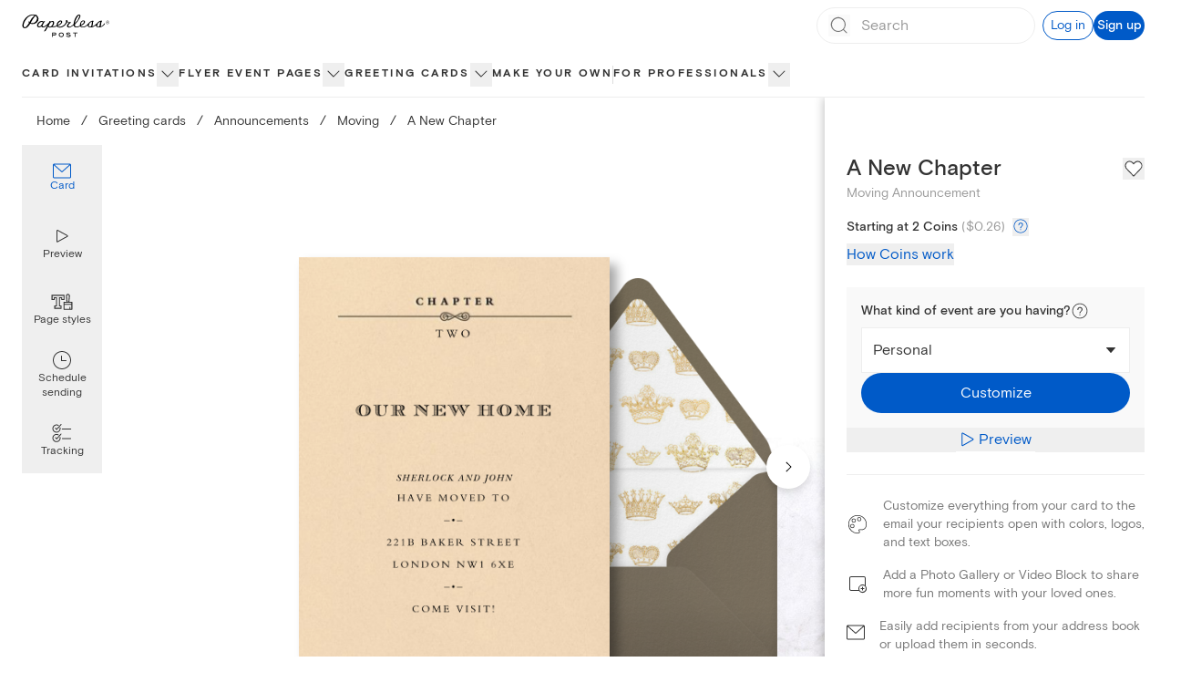

--- FILE ---
content_type: application/javascript
request_url: https://ssr-releases-cdn.paperlesspost.com/_next/static/chunks/pages/card/%5Bslug%5D-14c5ea51d133840c.js
body_size: 26248
content:
(self.webpackChunk_N_E=self.webpackChunk_N_E||[]).push([[4846,7380],{27380:(e,t,a)=>{"use strict";a.r(t),a.d(t,{default:()=>c});var o=a(73556),i=a(82402),s=a(74848),n=["title"];function r(e,t){var a=Object.keys(e);if(Object.getOwnPropertySymbols){var o=Object.getOwnPropertySymbols(e);t&&(o=o.filter(function(t){return Object.getOwnPropertyDescriptor(e,t).enumerable})),a.push.apply(a,o)}return a}function l(e){for(var t=1;t<arguments.length;t++){var a=null!=arguments[t]?arguments[t]:{};t%2?r(Object(a),!0).forEach(function(t){(0,o.A)(e,t,a[t])}):Object.getOwnPropertyDescriptors?Object.defineProperties(e,Object.getOwnPropertyDescriptors(a)):r(Object(a)).forEach(function(t){Object.defineProperty(e,t,Object.getOwnPropertyDescriptor(a,t))})}return e}let c=function(e){var t=e.title,a=(0,i.A)(e,n);return(0,s.jsxs)("svg",l(l({xmlns:"http://www.w3.org/2000/svg",width:16,height:16,fill:"none",viewBox:"0 0 16 16"},a),{},{children:[t&&(0,s.jsx)("title",{children:t}),(0,s.jsx)("path",{fill:"currentColor",fillRule:"evenodd",d:"M10.26 2.788a.5.5 0 0 1-.001.707L6.028 7.7c-.352.353-.352.277 0 .629.217.216 4.23 4.176 4.23 4.176a.5.5 0 1 1-.703.711L4.649 8.371a.5.5 0 0 1-.001-.71l4.906-4.875a.5.5 0 0 1 .707.002",clipRule:"evenodd"})]}))}},68816:(e,t,a)=>{"use strict";a.d(t,{A:()=>n});var o=a(20265),i=a(66705),s=a(74848);let n=function(e){var t=e.className,a=e.strokeColor,n=void 0===a?i.A.lapel:a,r=e.width,l=e.height;return(0,s.jsx)(o.A,{className:t,width:void 0===r?21:r,height:void 0===l?20:l,viewBox:"0 0 21 20",title:"Art icon",children:(0,s.jsx)("path",{d:"M5.57 9C4.466 9 3.57 9.896 3.57 11C3.57 12.104 4.466 13 5.57 13C6.674 13 7.57 12.104 7.57 11C7.57 9.896 6.674 9 5.57 9ZM5.57 10C6.121 10 6.57 10.448 6.57 11C6.57 11.551 6.121 12 5.57 12C5.019 12 4.57 11.551 4.57 11C4.57 10.448 5.019 10 5.57 10ZM7.57 4C6.466 4 5.57 4.896 5.57 6C5.57 7.104 6.466 8 7.57 8C8.674 8 9.57 7.104 9.57 6C9.57 4.896 8.674 4 7.57 4ZM7.57 5C8.121 5 8.57 5.448 8.57 6C8.57 6.551 8.121 7 7.57 7C7.019 7 6.57 6.551 6.57 6C6.57 5.448 7.019 5 7.57 5ZM12.57 3C11.466 3 10.57 3.896 10.57 5C10.57 6.104 11.466 7 12.57 7C13.674 7 14.57 6.104 14.57 5C14.57 3.896 13.674 3 12.57 3ZM12.57 4C13.122 4 13.57 4.448 13.57 5C13.57 5.551 13.122 6 12.57 6C12.018 6 11.57 5.551 11.57 5C11.57 4.448 12.018 4 12.57 4ZM10.5 0C4.986 0 0.5 4.486 0.5 10C0.5 15.513 4.986 20 10.5 20C10.835 20 11.17 19.983 11.496 19.95L11.527 19.945C12.372 19.784 12.679 19.364 12.789 19.039C12.973 18.49 12.726 17.8 12.093 17.097C11.966 16.957 11.85 16.639 11.969 16.407C12.037 16.276 12.277 16.013 13.11 16.013C13.283 16.013 13.481 16.024 13.71 16.049C14.102 16.095 14.48 16.118 14.841 16.118C17.118 16.118 18.746 15.221 19.698 13.45C19.711 13.427 19.721 13.403 19.732 13.377L19.806 13.226L20.092 12.49C20.351 11.688 20.5 10.78 20.5 10C20.5 4.486 16.014 0 10.5 0ZM10.5 1C15.463 1 19.5 5.037 19.5 10C19.5 10.672 19.373 11.457 19.15 12.156L18.888 12.828L18.817 12.977C18.043 14.417 16.743 15.118 14.841 15.118C14.519 15.118 14.177 15.097 13.822 15.056C13.569 15.028 13.329 15.013 13.11 15.013C11.831 15.013 11.3 15.522 11.081 15.95C10.753 16.587 10.97 17.349 11.35 17.767C11.835 18.304 11.869 18.637 11.841 18.719C11.817 18.791 11.678 18.894 11.365 18.958C11.086 18.985 10.795 19 10.5 19C5.537 19 1.5 14.962 1.5 10C1.5 5.037 5.537 1 10.5 1Z",fill:n})})}},58243:(e,t,a)=>{"use strict";a.d(t,{A:()=>n});var o=a(20265),i=a(66705),s=a(74848);let n=function(e){var t=e.className,a=e.height,n=e.width,r=e.strokeColor,l=void 0===r?i.A.lapel:r;return(0,s.jsxs)(o.A,{className:t,height:void 0===a?"1.5rem":a,title:"Page style icon",viewBox:"0 0 22 16",width:void 0===n?"1.5rem":n,children:[(0,s.jsx)("path",{clipRule:"evenodd",d:"M0.5 1H13.5V6.16667H10.2143V4.41667H8.92857V11.5833H10.6429V15H3.28299V11.5833H5.07143V4.41667H3.71156V6.16667H0.5V1ZM1.5 2V5.16667H2.71156V3.41667H6.07143V12.5833H4.28299V14H9.64286V12.5833H7.92857V3.41667H11.2143V5.16667H12.5V2H1.5Z",fill:l,fillRule:"evenodd"}),(0,s.jsx)("path",{clipRule:"evenodd",d:"M21 16C21.2761 16 21.5 15.7761 21.5 15.5V8.5C21.5 8.22386 21.2761 8 21 8H18.4162C18.4715 7.84361 18.5016 7.67532 18.5016 7.5L18.5015 7.48397L19.0031 2.1L18.9991 2.09964C19.0008 2.06663 19.0016 2.03341 19.0016 2C19.0016 1.96647 19.0008 1.93313 18.9991 1.9C18.947 0.841889 18.0726 9.3633e-08 17.0016 0C15.9305 -9.36329e-08 15.0561 0.841887 15.004 1.9L15.003 1.92274C15.0021 1.94837 15.0016 1.97413 15.0016 2C15.0016 2.02587 15.0021 2.05163 15.003 2.07726C15.0032 2.08088 15.0031 2.08453 15.003 2.08818C15.0029 2.09215 15.0029 2.09612 15.003 2.10005L15.0055 2.12645C15.0081 2.16785 15.0119 2.2089 15.017 2.24958L15.5024 7.45143C15.5018 7.46756 15.5016 7.48375 15.5016 7.5C15.5016 7.67532 15.5317 7.84361 15.5869 8H13C12.7239 8 12.5 8.22386 12.5 8.5V15.5C12.5 15.7761 12.7239 16 13 16H21ZM20.5 9V10H13.5V9H20.5ZM19.5 15V13.5C19.5 13.2239 19.2761 13 19 13C18.7239 13 18.5 13.2239 18.5 13.5V15H13.5V11H20.5V15H19.5ZM16.5018 7.48323L16.5038 7.42076L16.0112 2.14134L16.0093 2.12605C16.0068 2.1057 16.0049 2.08507 16.0036 2.06418L16.0032 2.0575L16.0028 2.05082C16.002 2.03406 16.0016 2.01712 16.0016 2C16.0016 1.44772 16.4493 1 17.0016 1C17.5539 1 18.0016 1.44772 18.0016 2C18.0016 2.01712 18.0012 2.03406 18.0003 2.05082L17.997 2.11846L17.501 7.44271L17.5016 7.49443L17.5016 7.5C17.5016 7.77614 17.2777 8 17.0016 8C16.7254 8 16.5016 7.77614 16.5016 7.5L16.5018 7.48323Z",fill:l,fillRule:"evenodd"})]})}},55483:(e,t,a)=>{"use strict";a.d(t,{A:()=>n});var o=a(20265),i=a(66705),s=a(74848);let n=function(e){var t=e.className,a=e.height,n=e.width,r=e.strokeColor,l=void 0===r?i.A.lapel:r;return(0,s.jsx)(o.A,{className:t,height:void 0===a?"1.5rem":a,title:"Photo icon",viewBox:"0 0 24 24",width:void 0===n?"1.5rem":n,children:(0,s.jsx)("path",{d:"M7.6 6.7c-1.1 0-2 .9-2 2s.9 2 2 2 2-.9 2-2-.9-2-2-2zm0 3c-.6 0-1-.4-1-1s.4-1 1-1 1 .4 1 1c0 .5-.5 1-1 1zM20 2H4a2 2 0 00-2 2v16c0 1.1.9 2 2 2h16a2 2 0 002-2V4a2 2 0 00-2-2zM4.5 3h15c.8 0 1.5.7 1.5 1.5v8.6l-4.2-3.4c-.2-.2-.5-.1-.7 0l-5.3 5.7L8 12.9c-.2-.2-.5-.2-.7 0L3 17.1V4.5C3 3.7 3.7 3 4.5 3zm15 18h-15c-.8 0-1.5-.7-1.5-1.5v-1.1s.1 0 .1-.1L7.7 14l2.8 2.4c.2.2.5.2.7 0l5.3-5.7 4.3 3.6s.1 0 .1.1v5.2c.1.7-.6 1.4-1.4 1.4z",fill:l})})}},48926:(e,t,a)=>{"use strict";a.d(t,{A:()=>n});var o=a(20265),i=a(66705),s=a(74848);let n=function(e){var t=e.className,a=e.strokeColor,n=void 0===a?i.A.lapel:a;return(0,s.jsx)(o.A,{className:t,width:"21",height:"21",viewBox:"0 0 21 21",title:"Stamp icon",children:(0,s.jsx)("path",{d:"M19.5 0H17.37C17.14 0 16.91 0.1 16.75 0.26C16.7 0.31 16.66 0.37 16.62 0.43C16.58 0.51 16.52 0.51 16.49 0.51C16.46 0.51 16.4 0.51 16.36 0.43C16.33 0.37 16.28 0.31 16.23 0.26C16.07 0.1 15.85 0 15.61 0H14.36C14.13 0 13.9 0.1 13.74 0.26C13.69 0.31 13.65 0.37 13.61 0.43C13.57 0.51 13.51 0.51 13.48 0.51C13.45 0.51 13.39 0.51 13.35 0.43C13.32 0.37 13.27 0.31 13.22 0.26C13.06 0.1 12.84 0 12.6 0H11.35C11.12 0 10.89 0.1 10.73 0.26C10.68 0.31 10.64 0.37 10.6 0.43C10.56 0.51 10.5 0.51 10.47 0.51C10.44 0.51 10.38 0.51 10.34 0.43C10.31 0.37 10.26 0.31 10.21 0.26C10.05 0.1 9.83 0 9.59 0H8.34C8.11 0 7.88 0.1 7.72 0.26C7.67 0.31 7.63 0.37 7.59 0.43C7.55 0.51 7.49 0.51 7.46 0.51C7.43 0.51 7.37 0.51 7.33 0.43C7.3 0.37 7.25 0.31 7.2 0.26C7.04 0.1 6.82 0 6.58 0H5.33C5.1 0 4.87 0.1 4.71 0.26C4.66 0.31 4.62 0.37 4.58 0.43C4.54 0.51 4.48 0.51 4.45 0.51C4.42 0.51 4.36 0.51 4.32 0.43C4.29 0.37 4.24 0.31 4.19 0.26C4.03 0.1 3.81 0 3.57 0H1.5C0.95 0 0.5 0.45 0.5 1V3.13C0.5 3.36 0.6 3.59 0.76 3.75C0.81 3.8 0.87 3.84 0.93 3.88C1.01 3.92 1.01 3.98 1.01 4.01C1.01 4.04 1.01 4.1 0.93 4.14C0.87 4.17 0.81 4.22 0.76 4.27C0.6 4.43 0.5 4.65 0.5 4.89V6.14C0.5 6.37 0.6 6.6 0.76 6.76C0.81 6.81 0.87 6.85 0.93 6.89C1.01 6.93 1.01 6.99 1.01 7.02C1.01 7.05 1.01 7.11 0.93 7.15C0.87 7.18 0.81 7.23 0.76 7.28C0.6 7.44 0.5 7.66 0.5 7.9V9.15C0.5 9.38 0.6 9.61 0.76 9.77C0.81 9.82 0.87 9.86 0.93 9.9C1.01 9.94 1.01 10 1.01 10.03C1.01 10.06 1.01 10.12 0.93 10.16C0.87 10.19 0.81 10.24 0.76 10.29C0.6 10.45 0.5 10.67 0.5 10.91V12.16C0.5 12.39 0.6 12.62 0.76 12.78C0.81 12.83 0.87 12.87 0.93 12.91C1.01 12.95 1.01 13.01 1.01 13.04C1.01 13.07 1.01 13.13 0.93 13.17C0.87 13.2 0.81 13.25 0.76 13.3C0.6 13.46 0.5 13.68 0.5 13.92V15.17C0.5 15.4 0.6 15.63 0.76 15.79C0.81 15.84 0.87 15.88 0.93 15.92C1.01 15.96 1.01 16.02 1.01 16.05C1.01 16.08 1.01 16.14 0.93 16.18C0.87 16.21 0.81 16.26 0.76 16.31C0.6 16.47 0.5 16.69 0.5 16.93V19.05C0.5 19.6 0.95 20.05 1.5 20.05H3.63C3.86 20.05 4.09 19.95 4.25 19.79C4.3 19.74 4.34 19.68 4.38 19.62C4.42 19.54 4.48 19.54 4.51 19.54C4.54 19.54 4.6 19.54 4.64 19.62C4.67 19.68 4.72 19.74 4.77 19.79C4.93 19.95 5.15 20.05 5.39 20.05H6.64C6.87 20.05 7.1 19.95 7.26 19.79C7.31 19.74 7.35 19.68 7.39 19.62C7.43 19.54 7.49 19.54 7.52 19.54C7.55 19.54 7.61 19.54 7.65 19.62C7.68 19.68 7.73 19.74 7.78 19.79C7.94 19.95 8.16 20.05 8.4 20.05H9.65C9.88 20.05 10.11 19.95 10.27 19.79C10.32 19.74 10.36 19.68 10.4 19.62C10.44 19.54 10.5 19.54 10.53 19.54C10.56 19.54 10.62 19.54 10.66 19.62C10.69 19.68 10.74 19.74 10.79 19.79C10.95 19.95 11.17 20.05 11.41 20.05H12.66C12.89 20.05 13.12 19.95 13.28 19.79C13.33 19.74 13.37 19.68 13.41 19.62C13.45 19.54 13.51 19.54 13.54 19.54C13.57 19.54 13.63 19.54 13.67 19.62C13.7 19.68 13.75 19.74 13.8 19.79C13.96 19.95 14.18 20.05 14.42 20.05H15.67C15.9 20.05 16.13 19.95 16.29 19.79C16.34 19.74 16.38 19.68 16.42 19.62C16.46 19.54 16.52 19.54 16.55 19.54C16.58 19.54 16.64 19.54 16.68 19.62C16.71 19.68 16.76 19.74 16.81 19.79C16.97 19.95 17.19 20.05 17.43 20.05H19.55C20.1 20.05 20.55 19.6 20.55 19.05V16.92C20.55 16.69 20.45 16.46 20.29 16.3C20.24 16.25 20.18 16.21 20.12 16.17C20.04 16.13 20.04 16.07 20.04 16.04C20.04 16.01 20.04 15.95 20.12 15.91C20.18 15.88 20.24 15.83 20.29 15.78C20.45 15.62 20.55 15.4 20.55 15.16V13.91C20.55 13.68 20.45 13.45 20.29 13.29C20.24 13.24 20.18 13.2 20.12 13.16C20.04 13.12 20.04 13.06 20.04 13.03C20.04 13 20.04 12.94 20.12 12.9C20.18 12.87 20.24 12.82 20.29 12.77C20.45 12.61 20.55 12.39 20.55 12.15V10.9C20.55 10.67 20.45 10.44 20.29 10.28C20.24 10.23 20.18 10.19 20.12 10.15C20.04 10.11 20.04 10.05 20.04 10.02C20.04 9.99 20.04 9.93 20.12 9.89C20.18 9.86 20.24 9.81 20.29 9.76C20.45 9.6 20.55 9.38 20.55 9.14V7.89C20.55 7.66 20.45 7.43 20.29 7.27C20.24 7.22 20.18 7.18 20.12 7.14C20.04 7.1 20.04 7.04 20.04 7.01C20.04 6.98 20.04 6.92 20.12 6.88C20.18 6.85 20.24 6.8 20.29 6.75C20.45 6.59 20.55 6.37 20.55 6.13V4.88C20.55 4.65 20.45 4.42 20.29 4.26C20.24 4.21 20.18 4.17 20.12 4.13C20.04 4.09 20.04 4.03 20.04 4C20.04 3.97 20.04 3.91 20.12 3.87C20.18 3.84 20.24 3.79 20.29 3.74C20.45 3.58 20.55 3.36 20.55 3.12V1C20.55 0.45 20.1 0 19.55 0H19.5ZM19.5 3.12C19.02 3.12 18.62 3.51 18.62 4C18.62 4.49 19.01 4.88 19.5 4.88V6.13C19.02 6.13 18.62 6.52 18.62 7.01C18.62 7.5 19.01 7.89 19.5 7.89V9.14C19.02 9.14 18.62 9.53 18.62 10.02C18.62 10.51 19.01 10.9 19.5 10.9V12.15C19.02 12.15 18.62 12.54 18.62 13.03C18.62 13.52 19.01 13.91 19.5 13.91V15.16C19.02 15.16 18.62 15.55 18.62 16.04C18.62 16.53 19.01 16.92 19.5 16.92V18.54C19.5 18.82 19.28 19.04 19 19.04H17.38C17.38 18.56 16.99 18.16 16.5 18.16C16.01 18.16 15.62 18.55 15.62 19.04H14.37C14.37 18.56 13.98 18.16 13.49 18.16C13 18.16 12.61 18.55 12.61 19.04H11.36C11.36 18.56 10.97 18.16 10.48 18.16C9.99 18.16 9.6 18.55 9.6 19.04H8.35C8.35 18.56 7.96 18.16 7.47 18.16C6.98 18.16 6.59 18.55 6.59 19.04H5.34C5.34 18.56 4.95 18.16 4.46 18.16C3.97 18.16 3.58 18.55 3.58 19.04H2C1.72 19.04 1.5 18.82 1.5 18.54V16.92C1.98 16.92 2.38 16.53 2.38 16.04C2.38 15.55 1.99 15.16 1.5 15.16V13.91C1.98 13.91 2.38 13.52 2.38 13.03C2.38 12.54 1.99 12.15 1.5 12.15V10.9C1.98 10.9 2.38 10.51 2.38 10.02C2.38 9.53 1.99 9.14 1.5 9.14V7.89C1.98 7.89 2.38 7.5 2.38 7.01C2.38 6.52 1.99 6.13 1.5 6.13V4.88C1.98 4.88 2.38 4.49 2.38 4C2.38 3.51 1.99 3.12 1.5 3.12V1.5C1.5 1.22 1.72 1 2 1H3.62C3.62 1.48 4.01 1.88 4.5 1.88C4.99 1.88 5.38 1.49 5.38 1H6.63C6.63 1.48 7.02 1.88 7.51 1.88C8 1.88 8.39 1.49 8.39 1H9.64C9.64 1.48 10.03 1.88 10.52 1.88C11.01 1.88 11.4 1.49 11.4 1H12.65C12.65 1.48 13.04 1.88 13.53 1.88C14.02 1.88 14.41 1.49 14.41 1H15.66C15.66 1.48 16.05 1.88 16.54 1.88C17.03 1.88 17.42 1.49 17.42 1H19.04C19.32 1 19.54 1.22 19.54 1.5V3.12H19.5ZM16.5 3H4.5C3.95 3 3.5 3.45 3.5 4V16C3.5 16.55 3.95 17 4.5 17H16.5C17.05 17 17.5 16.55 17.5 16V4C17.5 3.45 17.05 3 16.5 3ZM16.5 15.5C16.5 15.78 16.28 16 16 16H5C4.72 16 4.5 15.78 4.5 15.5V4.5C4.5 4.22 4.72 4 5 4H16C16.28 4 16.5 4.22 16.5 4.5V15.5Z",fill:n})})}},56175:(e,t,a)=>{"use strict";a.d(t,{p:()=>h});var o=a(96540),i=a(20053),s=a(20794),n=a(53067),r=a(90556),l=a(32926),c=a(67473),d=a(64655),u=a(66455),p=a(59980),m=a(73393),v=a(17376),g=a(31586),f=a(74848),h=function(e){var t,a=(0,o.useState)(!1),h=a[0],x=a[1],b=e.productType,C=e.isOpen,y=e.onDismiss;(0,d.A)(C,{id:"coinInfo"});var j=null===(t=(0,u.U)().data)||void 0===t?void 0:t.coinPackages;return j?!1===h?(0,f.jsx)(s.LC,{className:"fixed inset-0 overflow-auto bg-lapel bg-opacity-20 z-30",isOpen:C,onDismiss:y,children:(0,f.jsxs)(s.Cf,{className:"flex flex-col w-full mx-auto bg-white text-lapel md:mt-16 md:mb-4 px-6 pt-10 fixed inset-0 md:relative overflow-y-auto md:w-[30rem] lg:h-auto","aria-label":"Card Preview Modal",children:[(0,f.jsx)("div",{className:"flex justify-end fixed md:absolute px-4 pt-4 top-0 left-0 right-0 cursor-pointer",children:(0,f.jsx)("button",{onClick:y,"aria-label":"Close Coins explanation overlay",children:(0,f.jsx)(n.A,{className:"",height:"1.5rem",width:"1.5rem"})})}),(0,p.e)(function(){return j?(0,f.jsxs)("div",{className:(0,i.A)("paragraph-small",{"pt-14 paragraph-medium":"flyer"===b}),children:[(0,f.jsx)("h4",{className:"heading-xxsmall",children:"What is a Coin?"}),(0,f.jsx)("p",{children:"Our digital Cards are sent with credits called Coins. The “starting at” number of Coins displayed next to each design is the starting price of the Card. The final price will include any additional, optional Premium elements (including the envelope, liner, backdrop, stamp, or reply card)."}),(0,f.jsx)("h4",{className:"mt-2 heading-xxsmall",children:"How do I lower the cost of my Card?"}),(0,f.jsxs)("p",{children:[(0,f.jsxs)("span",{children:["You can remove any optional premium element from your final design. To do so, follow the instructions for each from"," "]}),(0,f.jsx)(v.A,{className:"text-gatsby text-underline",href:"https://paperlesspost.zendesk.com/hc/en-us/articles/206187576-Is-Paperless-Post-Free-Can-I-Send-for-Free",target:"_blank",tracking:{id:"free sending",identifier:"free sending"},children:"here"}),(0,f.jsx)("span",{children:"."})]}),(0,f.jsx)("h4",{className:"mt-2 heading-xxsmall",children:"How much will it cost?"}),(0,f.jsx)("p",{children:(0,f.jsx)(g.Y,{coinPackages:j})}),(0,f.jsx)(r.A,{coinPackages:j,productType:b}),(0,f.jsx)("h4",{className:"mt-4 heading-xxsmall",children:"Does your business host three or more events per year?"}),(0,f.jsxs)("p",{className:"mb-4",children:[(0,f.jsx)("span",{children:"Try the\xa0"}),(0,f.jsx)(v.A,{href:"/pricing?tab=subscription",className:"text-gatsby",tracking:{id:"pdp-pricing-mobal-subscription"},target:"pricing-subscription",children:"Paperless Pro subscription"}),(0,f.jsx)("span",{children:", which includes unlimited access to all our premium features and simple, transparent pricing (no Coins)."})]}),(0,f.jsx)("p",{children:"Plans are based on annual guest count; the greater your guest count, the lower the price per guest)."})]}):(0,f.jsx)(m.A,{curtainHeight:"",className:"mb-8"})}),(0,f.jsx)(l.A,{openSignUpModal:function(){return x(!0)}})]})}):(0,f.jsx)(c.Ay,{initialAction:"SIGN_UP",isOpen:h,onDismiss:function(){x(!1),y()}}):(0,f.jsx)(m.A,{})}},31586:(e,t,a)=>{"use strict";a.d(t,{Y:()=>n});var o=a(63392),i=a(41581),s=a(74848);function n(e){var t=e.coinPackages,a=(0,i.D)(),n=a.formatCoinPackagePrice,r=a.isLoading,l=null==t?void 0:t.find(function(e){return e.coins>=200}),c=n(l,{includeFraction:!1});return(0,s.jsxs)(s.Fragment,{children:[(0,s.jsx)("span",{children:"\n        To determine the total cost, take your design’s number of “Coins per recipient”\n        and multiply it by the number of guests you plan to invite. For example, if a design\n        requires ".concat(5," Coins per recipient and you are inviting ").concat(40,"\n        guests, you will need ").concat(200," Coins to send your invitation. Our\n        ").concat((null==l?void 0:l.coins)||0," Coin package is ")}),(0,s.jsx)(o.y8,{isLoading:r,formattedPrice:c,includesFraction:!1}),(0,s.jsx)("span",{children:". You can review your current Coin balance and all of our Coin packages below."})]})}},57950:(e,t,a)=>{"use strict";a.d(t,{r:()=>n});var o=a(31961),i=a(96540),s=a(74848),n=function(e){var t=e.href,a=e.replace,n=void 0!==a&&a,r=e.children,l=(0,o.r)();return(0,i.useEffect)(function(){n?l.replace(t):l.push(t)},[]),(0,s.jsx)(s.Fragment,{children:void 0===r?null:r})}},40406:(e,t,a)=>{"use strict";a.d(t,{D:()=>i});var o=a(76424);function i(){var e=(0,o.usePathname)(),t=(0,o.useSearchParams)().toString();return t?"".concat(e,"?").concat(t):e}},53320:(e,t,a)=>{"use strict";a.d(t,{$:()=>n});var o=a(96540),i=a(56477),s=a(2453);function n(e){var t,a=e.featureName,n=e.variantSchema,r=(e.forcedDevelopmentVariant,e.controlVariant),l=n.optional().safeParse((0,i.Ay)(a)),c=l.success?l.data:void 0;return(0,o.useEffect)(function(){l.success||(0,s.v)({message:"Invalid variant for ".concat(a,": ").concat(l.error.message),severity:"error"})},[l.success,null===(t=l.error)||void 0===t?void 0:t.message,a]),null!=c?c:r}},21711:(e,t,a)=>{"use strict";a.r(t),a.d(t,{default:()=>tL});var o=a(73556),i=a(49228),s=a(96540),n=a(31961),r=a(46537),l=a(10814),c=a(41395),d=a(73393),u=a(58306),p=a(60718),m=a(20053),v=a(62291),g=a(56573),f=a.n(g),h=a(89675),x=a(16885),b=a(74848),C=function(e){var t=e.children,a=e.setCurrIndex,o=e.onClick,i=e.text,s=e.isSelected,n=e.dataTestId;return(0,b.jsxs)(h.A,{as:"button",className:(0,m.A)("gap-2 h-18 flex flex-col justify-center text-center paragraph-xsmall hover:text-gatsby hover:fill-gatsby [&_svg_*]:hover:text-gatsby [&_svg_*]:hover:fill-gatsby",{"text-gatsby fill-gatsby [&_svg_*]:text-gatsby [&_svg_*]:fill-gatsby":s,"text-lapel fill-lapel [&_svg_*]:text-lapel [&_svg_*]:fill-lapel":!s}),onMouseEnter:function(){(0,v.Ay)({name:"pbr_icon_hover",data:{id:i}})},onClick:function(){(0,v.Ay)({name:"pbr_icon_click",data:{id:i}}),a&&a(),o&&o()},"data-testid":n,children:[t,i]})};let y=function(e){var t=e.currIndex,a=e.currOptions,o=e.setCurrIndex,i=e.setIsPreviewModalOpen;return(0,b.jsx)("div",{className:"h-full w-28 flex flex-col pr-6",children:a.map(function(e,a){return e.isPreview?(0,b.jsx)(C,{isSelected:!1,onClick:function(){return i(!0)},text:"Preview",dataTestId:"preview-experience-icon-button-desktop",children:(0,b.jsx)(x.A,{})},a):(0,b.jsx)(C,{isSelected:t===a,setCurrIndex:function(){return o(a)},text:e.text,children:e.icon},a)})})};var j=a(59980),w=a(12381),k=a(55845),_=a(82542),A=a(16465),P=a(17376),N=a(6405),S=a(35178),V=a.n(S);let O=function(e,t){var a=(0,s.useState)(0===e),o=a[0],i=a[1],n=(0,s.useRef)(e),r=(0,s.useRef)(t),l=(0,s.useRef)(0),c=(0,s.useRef)(void 0),d=(0,s.useCallback)(function(){i(!0),clearTimeout(c.current)},[]);return t!==r.current&&(clearTimeout(c.current),n.current=e,r.current=t,l.current=0,c.current=setTimeout(d,5e3),i(!1)),{allLoaded:o,imageLoaded:function(){l.current=l.current+1,!o&&l.current>=n.current&&d()}}};var H=a(41240),I=a(6341),L=a(61538),M=a(2764),T=a(2453),z=a(68813),B=a(68448);function R(e,t){var a=Object.keys(e);if(Object.getOwnPropertySymbols){var o=Object.getOwnPropertySymbols(e);t&&(o=o.filter(function(t){return Object.getOwnPropertyDescriptor(e,t).enumerable})),a.push.apply(a,o)}return a}function D(e){for(var t=1;t<arguments.length;t++){var a=null!=arguments[t]?arguments[t]:{};t%2?R(Object(a),!0).forEach(function(t){(0,o.A)(e,t,a[t])}):Object.getOwnPropertyDescriptors?Object.defineProperties(e,Object.getOwnPropertyDescriptors(a)):R(Object(a)).forEach(function(t){Object.defineProperty(e,t,Object.getOwnPropertyDescriptor(a,t))})}return e}var Z={tall:{paddingRight:"36%"},square:{paddingRight:"27%"},horizontal:{paddingRight:"12%"}},E=[{type:"image/avif",sm:"avifLarge",lg:"avifXLarge"},{type:"image/png",sm:"pngLarge",lg:"pngXLarge"}],F=[{type:"image/avif",sm:"avifMedium",lg:"avifLarge"},{type:"image/jpeg",sm:"jpegMedium",lg:"jpegLarge"}];let U=function(e){var t,a,o,i,n,r,l,c,u,v,g,f,h,x=e.artifacts,C=e.cleanedUrl,y=e.customizeURL,S=e.customizeTracking,R=e.description,U=e.eventType,G=e.id,q=e.isFlipped,Y=e.loadingData,W=e.name,X=e.categoryName,Q=e.designerName,K=e.setIsFlipped,J=e.shape,$=e.isInitialCompLoad,ee=e.initialCompLoadCallback,et=e.hasMagicArt,ea=void 0!==et&&et,eo=e.tooltipBounds,ei=(0,_.o)(G),es=(0,w.u)(W,X,Q),en=es.cardAlt,er=es.envelopeAlt,el=null!==(c=(0,H.Y)())&&void 0!==c?c:{},ec=el.activePhotoUpload,ed=el.previewType,eu=x.cardFront&&(0,M.n)({artifact:x.cardFront,sourcesBlueprint:E}),ep=x.cardBack&&(0,M.n)({artifact:x.cardBack,sourcesBlueprint:E}),em=x.envelopeBack&&(0,M.n)({artifact:x.envelopeBack,sourcesBlueprint:E}),ev=(0,M.n)({artifact:{sm:null!==(u=null!==(v=x.backdropMobile)&&void 0!==v?v:x.backdropDesktop)&&void 0!==u?u:void 0,lg:null!==(g=x.backdropDesktop)&&void 0!==g?g:void 0},sourcesBlueprint:F});(0,s.useEffect)(function(){var e=Object.entries({cardFrontSources:eu,envelopeBackSources:em,backdropSources:ev}).reduce(function(e,t){var a=(0,p.A)(t,2),o=a[0];return a[1]||e.push(o),e},[]);e.length>0&&(0,T.v)({message:"Missing image sources: ".concat(e.join(", ")),severity:"error",source:"CompositionPreview",metadata:{missingSourcesNames:e}})},[x]);var eg=null===(f=x.cardFront)||void 0===f||null===(f=f.asset)||void 0===f||null===(f=f.jpegLarge)||void 0===f?void 0:f.url,ef=null===(h=x.backdropDesktop)||void 0===h||null===(h=h.asset)||void 0===h||null===(h=h.avifLarge)||void 0===h?void 0:h.url,eh=(0,s.useRef)(void 0),ex=O($?0:[eu,ep,em,ef!==eh.current].filter(Boolean).length,G),eb=ex.allLoaded,eC=ex.imageLoaded;if($&&ee(),ei)return(0,b.jsx)("div",{className:"flex w-full relative",children:(0,b.jsx)(A.A,{className:"overflow-visible",href:y,rel:"nofollow,noindex",tracking:D(D({},S),{},{id:"Media area click"}),"aria-label":"Customize ".concat(en),children:(0,b.jsx)("img",{alt:en,className:"h-full w-full",onLoad:function(e){e&&eC()},src:"https://ssr-releases-cdn.paperlesspost.com/_next/static/video/CorjlCard-7856c1975009a05f67c5ca083dfe6288f105eee7fae25329e6e4a64d624cdd5c.png"})})});var ey=(0,j.e)(function(){var e=ed&&(0,L.zn)({previewType:ed,previewUserUploadArtifact:x.previewUserUpload,previewLogoUploadArtifact:x.previewLogoUpload});return ec&&e&&(0,M.n)({artifact:e,sourcesBlueprint:I.gd})?(0,b.jsx)("div",{"data-testid":"card-front",className:(0,m.A)(V()["aspect-ratio-container"],"w-full"),children:(0,b.jsx)(I.Ay,{alt:en,centerCard:!0,previewType:ed,style:Z,className:(0,m.A)(V().card,"absolute bottom-0 w-full"),previewArtifact:e,uploadedPhoto:ec.src,onLoad:eC,imageSourcesBlueprint:I.gd})}):ea&&eu?(0,b.jsx)(z.s,{className:(0,m.A)(V()["aspect-ratio-container"],"z-[3]"),position:"right",tooltipClassName:"max-lg:hidden w-[265px] p-4",tooltipContent:(0,b.jsx)(B.HN,{}),tooltipBounds:eo,"data-testid":"card-front",children:(0,b.jsx)(k.A,{className:(0,m.A)(V().card,"w-fit"),onLoad:function(e){e&&eC()},sources:eu,alt:en})}):(0,b.jsx)("div",{"data-testid":"card-front",className:V()["aspect-ratio-container"],children:eu?(0,b.jsx)(k.A,{className:V().card,onLoad:function(e){e&&eC()},sources:eu,alt:en}):null})});return(0,b.jsxs)("div",{className:"relative h-full w-full flex justify-center items-center group",children:[!!ev&&(0,b.jsx)(k.A,{className:"absolute h-full w-full object-cover inset-0",onLoad:function(e){var t;eh.current=null===(t=x.backdropDesktop)||void 0===t||null===(t=t.asset)||void 0===t||null===(t=t.avifLarge)||void 0===t?void 0:t.url,e&&eC()},sources:ev,alt:""}),(0,b.jsx)(d.A,{className:(0,m.A)(V()["loading-overlay"],"absolute",{active:Y||!1===eb}),curtainHeight:"h-full",overlay:!0}),(0,b.jsxs)("div",{className:(0,m.A)("flex w-full relative",V()["media-aspect-ratio"]),children:[!!ep&&(0,b.jsx)("button",{className:"absolute top-1/2 md:-left-8 lg:-left-10 z-10",onClick:function(){return K(!q)},"aria-label":"Flip card to view other side",children:(0,b.jsx)("img",{alt:"card flip icon",className:(0,m.A)("z-[2] cursor-pointer bg-white w-8 h-8 p-1.5 object-contain rounded-full drop-shadow-md",V()["flip-icon"],{hidden:!ep,block:ep,flipped:q}),src:"https://ssr-releases-cdn.paperlesspost.com/_next/static/video/CardFlip-0cdc97ab5d9d43fc6c725901c6cb4e2968bc70e4b9ee4f127ae0c77c53cd7972.png"})}),(0,b.jsxs)(A.A,{className:(0,m.A)("overflow-visible w-full",{tall:"horizontal"!==J&&"square"!==J,horizontal:"horizontal"===J,square:"square"===J}),href:y,rel:"nofollow,noindex",tracking:D(D({},S),{},{id:"Media area click"}),"aria-label":"Customize ".concat(en),children:[ey,!!ep&&(0,b.jsx)("div",{className:V()["aspect-ratio-container"],children:(0,b.jsx)(k.A,{className:(0,m.A)("card-back",V().card),onLoad:function(e){e&&eC()},sources:ep,alt:"".concat(en," - Back")})}),!!em&&(0,b.jsx)(k.A,{className:V().envelope,onLoad:function(e){e&&eC()},sources:em,alt:er})]})]}),!!eg&&(0,b.jsx)(P.A,{className:(0,m.A)("absolute top-5 right-5 lg:group-hover:block lg:hidden",V()["pinterest-icon"]),href:(l=Object.entries(Object.assign({},{url:(a=t={mediaUrl:eg,eventType:U,name:W,cardUrl:C,metaDescription:R,designerName:Q}).cardUrl,description:(o=a.eventType,i=a.metaDescription,n=a.name,r=a.designerName,i||'"'.concat(n,'" ').concat(o?"".concat(o.split("_").map(function(e){var t,a;return(null!==(t=null===(a=e[0])||void 0===a?void 0:a.toUpperCase())&&void 0!==t?t:"")+e.substring(1)}).join(" ")," "):"").concat(r?"by ".concat(r," "):"","- online at Paperless Post"))},{media:t.mediaUrl})).map(function(e){return"".concat(e[0],"=").concat(e[1])}).join("&"),"".concat("https:","//").concat("www.pinterest.com").concat("/pin/create/button/","?").concat(l)),target:"_blank",tracking:{id:"Pinterest",identifier:"Pinterest"},"aria-label":"Share on Pinterest",children:(0,b.jsx)(N.A,{height:"2rem",width:"2rem"})})]})},G="https://ssr-releases-cdn.paperlesspost.com/_next/static/video/PaperlessPostPlusLogo-a70f1a3a0f5601dd449d9f59c9d4b2a86d71bdfeff70b6789a5140797898a6e6.png";var q=a(77452),Y=a(81963),W=a.n(Y);let X=function(e){var t,a=e.id,o=e.rightImage,i=e.leftImage,n=e.cardFrontSources,r=e.backdropSources,l=e.orientation,c=e.shape,d=e.allLoadedCallback,u=e.cardAlt,p=null==r||null===(t=r[0].sm)||void 0===t?void 0:t.src,v=O([n,(0,s.useRef)(p).current!==p].filter(Boolean).length,a),g=v.allLoaded,f=v.imageLoaded;return(0,s.useEffect)(function(){g&&d()},[g]),(0,b.jsxs)(b.Fragment,{children:[!!o&&(0,b.jsx)("img",{className:"absolute z-10 h-[60%] right-0 top-0",src:o}),!!i&&(0,b.jsx)("img",{className:"absolute z-10 h-[60%] left-0 bottom-0",src:i}),(0,b.jsxs)("div",{className:"h-[70%] mx-[15%] my-[15%] absolute top-0 bottom-0 left-0 right-0 overflow-hidden",children:[!!r&&(0,b.jsx)(k.A,{alt:"",className:"absolute h-full w-full object-cover m-auto top-0 left-0 right-0 bottom-0 rounded-3xl",onLoad:f,sources:r}),(0,b.jsx)("div",{className:(0,m.A)("flex w-full absolute",W()["media-aspect-ratio"],{"bottom-[-5%] items-end justify-center":"vertical"===l,"bottom-0 h-[80%]":"horizontal"===l&&"square"!==c,"pl-[4%]":"horizontal"===l&&"horizontal"!==c,"lg:h-full":"horizontal"===l&&"square"===c}),children:(0,b.jsx)("div",{className:(0,m.A)("flex items-end h-full",W()["aspect-ratio-container"],{"justify-left":"horizontal"===l&&"horizontal"===c,"justify-center":!("horizontal"===l&&"horizontal"===c),"h-full lg:h-[90%]":"horizontal"===l&&"horizontal"===c}),children:!!n&&(0,b.jsx)(k.A,{className:(0,m.A)("object-contain",{"h-full":"horizontal"!==c&&"square"!==c,"w-[80%] mb-[10%]":"square"===c||"horizontal"===c,"h-[90%] lg:h-full":"horizontal"===l&&"square"===c},W()["card-styles"]),onLoad:f,sources:n,alt:u})})})]})]})},Q=function(e){var t=e.id,a=e.block,o=e.cardAlt,i=e.envelopeAlt,n=e.cardFrontSources,r=e.envelopeBackSources,l=e.shape,c=e.allLoadedCallback,d=O([n,r].filter(Boolean).length,t),u=d.allLoaded,p=d.imageLoaded;return(0,s.useEffect)(function(){u&&c()},[u]),(0,b.jsxs)(b.Fragment,{children:[(0,b.jsx)("img",{className:"absolute inset-[20px] object-contain h-auto w-auto object-contain aspect-[5/4]",src:a}),(0,b.jsxs)("div",{className:(0,m.A)("block absolute inset-[20px] h-auto w-auto w-full object-contain aspect-[5/4]",W()["logo-replacement-slide"]),children:[(0,b.jsx)("div",{className:(0,m.A)("flex items-end left-[50%] translate-x-[-50%]",W()["aspect-ratio-container"],{"w-[30%] top-[36%]":"square"===l,"w-[38%] top-[40%]":"horizontal"===l,"w-[25%] top-[32%]":"tall"===l||"novelty"===l}),children:!!n&&(0,b.jsx)(k.A,{className:"object-contain object-top absolute w-full",onLoad:p,sources:n,alt:o})}),!!r&&(0,b.jsx)(k.A,{className:(0,m.A)("absolute object-cover top-0 m-auto left-0 right-0 ",{"w-[35%] bottom-[-77.5%]":"square"===l,"w-[42%] bottom-[-64%]":"horizontal"===l,"w-[35%] bottom-[-63%]":"tall"===l,"w-[35%] bottom-[-60%]":"novelty"===l}),onLoad:p,sources:r,alt:i})]})]})},K=function(e){var t=e.id,a=e.block,o=e.cardAlt,i=e.cardFrontSources,n=e.shape,r=e.allLoadedCallback,l=O([i].filter(Boolean).length,t),c=l.allLoaded,d=l.imageLoaded;return(0,s.useEffect)(function(){c&&r()},[c]),(0,b.jsxs)(b.Fragment,{children:[(0,b.jsx)("img",{className:"absolute inset-[20px] object-contain h-auto w-auto aspect-[5/4] object-contain bg-gallery ",src:a}),(0,b.jsxs)("div",{className:(0,m.A)(W()["shareable-link-slide"],"block absolute inset-[20px] h-auto w-auto w-full object-contain aspect-[5/4]"),children:[(0,b.jsx)("div",{className:(0,m.A)("flex items-end aspect-[1/1] h-1/2 left-[34.35%] top-[53.5%] translate-x-[-50%]",W()["aspect-ratio-container"],W()["card-clip-path"],{"top-[54.5%] w-[30%]":"horizontal"===n,"w-[27%]":"square"===n}),children:!!i&&(0,b.jsx)(k.A,{className:"object-contain object-top absolute w-full h-full",onLoad:d,sources:i,alt:o})}),(0,b.jsx)("div",{className:(0,m.A)("flex items-end aspect-[1/1] h-[25.4%] left-[76.6%] top-[40.65%]",W()["aspect-ratio-container"]),children:!!i&&(0,b.jsx)(k.A,{className:(0,m.A)("object-contain object-bottom absolute w-full translate-x-[-50%]",{"h-full":"tall"===n,"h-full translate-y-[-1.5%]":"novelty"===n,"translate-y-[14%] scale-[72%]":"square"===n,"translate-y-[53%] scale-[72%]":"horizontal"===n}),onLoad:d,sources:i,alt:o})})]})]})},J=function(e){var t=e.id,a=e.block,o=e.cardFrontSources,i=e.cardAlt,n=e.envelopeBackSources,r=e.envelopeAlt,l=e.shape,c=e.allLoadedCallback,d=O([o,n].filter(Boolean).length,t),u=d.allLoaded,p=d.imageLoaded;return(0,s.useEffect)(function(){u&&c()},[u]),(0,b.jsxs)(b.Fragment,{children:[(0,b.jsx)("img",{className:"absolute inset-[20px] object-contain h-auto w-auto aspect-[5/4] object-contain bg-gallery ",src:a}),(0,b.jsxs)("div",{className:(0,m.A)("block absolute inset-[20px] h-auto w-auto w-full object-contain aspect-[5/4]",W()["group-sending-slide"]),children:[(0,b.jsx)("div",{className:(0,m.A)("flex items-end aspect-[1/1] left-[50%]",W()["aspect-ratio-container"],{"top-[77.5%] w-[55%]":"tall"===l||"novelty"===l,"top-[80%] w-[65%]":"horizontal"===l,"top-[85%] w-[67.5%]":"square"===l}),children:!!n&&(0,b.jsx)(k.A,{className:"object-contain object-top top-[47%] absolute w-full h-full translate-x-[-50%] translate-y-[-100%]",onLoad:p,sources:n,alt:r})}),(0,b.jsx)("div",{className:(0,m.A)("flex items-end aspect-[1/1] h-1/2 left-[50%]",W()["aspect-ratio-container"],{"top-[80%] h-[55%]":"tall"===l||"novelty"===l,"top-[80%] w-[35%]":"square"===l,"top-[72.5%] w-[40%]":"horizontal"===l}),children:!!o&&(0,b.jsx)(k.A,{className:"object-contain object-bottom absolute w-full h-full translate-x-[-50%] translate-y-[-100%]",onLoad:p,sources:o,alt:i})}),(0,b.jsx)("img",{className:"absolute z-10 h-[20.75%] top-[30.75%] left-[20.75%]",src:"https://ssr-releases-cdn.paperlesspost.com/_next/static/video/GroupSending_LeftPrompt-6c4e87f980eb9877dc2414362f4a94384c102918835c14d38d47f6529898f52d.png"}),(0,b.jsx)("img",{className:"absolute z-10 h-[29.5%] top-[41%] left-[61.3%]",src:"https://ssr-releases-cdn.paperlesspost.com/_next/static/video/GroupSending_RightPrompt-8d7fdfb54721936ab18d42b716a11328d986d9643893576447df94f35d5272f1.png"})]})]})},$=function(e){var t=e.id,a=e.block,o=e.envelopeFrontSources,i=e.envelopeAlt,n=e.allLoadedCallback,r=O([o].filter(Boolean).length,t),l=r.allLoaded,c=r.imageLoaded;return(0,s.useEffect)(function(){l&&n()},[l]),(0,b.jsxs)(b.Fragment,{children:[(0,b.jsx)("img",{className:"absolute inset-[20px] object-contain h-auto w-auto aspect-[5/4] object-contain bg-gallery ",src:a}),(0,b.jsx)("div",{className:(0,m.A)(W()["personal-note-slide"],"block absolute inset-[20px] h-auto w-auto w-full object-contain aspect-[5/4]"),children:(0,b.jsx)("div",{className:(0,m.A)("flex items-end aspect-[1/1] w-[60%] left-[50%] top-[50%] translate-x-[-50%]",W()["aspect-ratio-container"]),children:!!o&&(0,b.jsx)(k.A,{className:"object-contain object-top absolute w-full h-full",onLoad:c,sources:o,alt:i})})})]})};var ee="shareable_link",et="logo_replacement",ea="group_sending",eo="personal_note",ei=function(e){var t,a,o,i=e.block,n=e.cardAlt,r=e.envelopeAlt,l=e.artifacts,c=e.id,u=e.isPremium,p=void 0!==u&&u,v=e.leftImage,g=e.loadingData,f=e.orientation,h=void 0===f?"vertical":f,x=e.rightImage,C=e.slideType,y=e.shape,w=(0,s.useRef)(!0),k="subscription"===(0,q.X)(),_=!p||k,A=l.cardFront&&(0,M.n)({artifact:l.cardFront,sourcesBlueprint:E}),P=l.envelopeBack&&(0,M.n)({artifact:l.envelopeBack,sourcesBlueprint:E}),N=l.envelopeFront&&(0,M.n)({artifact:l.envelopeFront,sourcesBlueprint:E}),S=(0,M.n)({artifact:{sm:null!==(t=null!==(a=l.backdropMobile)&&void 0!==a?a:l.backdropDesktop)&&void 0!==t?t:void 0,lg:null!==(o=l.backdropDesktop)&&void 0!==o?o:void 0},sourcesBlueprint:F});w.current&&(w.current=!1);var V=(0,s.useState)(!1),O=V[0],H=V[1],I=(0,s.useCallback)(function(){return H(!0)},[]),L=(0,j.e)(function(){switch(C){case et:return(0,b.jsx)(Q,{id:c,block:i,cardFrontSources:A,envelopeBackSources:P,cardAlt:n,envelopeAlt:r,shape:y,allLoadedCallback:I});case ee:return(0,b.jsx)(K,{id:c,block:i,cardFrontSources:A,cardAlt:n,shape:y,allLoadedCallback:I});case ea:return(0,b.jsx)(J,{id:c,block:i,cardFrontSources:A,cardAlt:n,envelopeBackSources:P,envelopeAlt:r,shape:y,allLoadedCallback:I});case eo:return(0,b.jsx)($,{id:c,block:i,envelopeFrontSources:N,envelopeAlt:r,allLoadedCallback:I});default:return(0,b.jsx)(X,{id:c,rightImage:x,leftImage:v,cardFrontSources:A,backdropSources:S,orientation:h,shape:y,cardAlt:n,allLoadedCallback:I})}});return(0,b.jsxs)("div",{className:(0,m.A)("w-full relative flex items-center h-full",{"bg-gallery":_,"bg-premium-yellow":!_}),children:[(0,b.jsx)(d.A,{className:(0,m.A)(W()["loading-overlay"],"absolute",{active:g||!O}),curtainHeight:"h-full",overlay:!0}),!!p&&!k&&(0,b.jsx)("div",{className:"absolute top-0 left-0 px-2 py-2",children:(0,b.jsx)("img",{className:"max-h-5",src:G})}),L]})},es=function(e){var t=e.alt,a=e.artifacts,o=e.envelopeImage,i=e.id,n=e.loadingData,r=e.rightImage,l=e.shape,c=(0,s.useRef)(!0),u=a.cardFront&&(0,M.n)({artifact:a.cardFront,sourcesBlueprint:E}),p=O([u].filter(Boolean).length,i),v=p.allLoaded,g=p.imageLoaded;return c.current&&(c.current=!1),(0,b.jsxs)("div",{className:"w-full relative flex items-center h-full bg-gallery",children:[(0,b.jsx)(d.A,{className:(0,m.A)(W()["loading-overlay"],"absolute",{active:n||!v}),curtainHeight:"h-full",overlay:!0}),(0,b.jsx)("div",{className:(0,m.A)("flex w-full absolute items-center justify-left bottom-[2%] lg:bottom-[5%]",W()["media-aspect-ratio"],{"right-[10%]":"horizontal"===l,"right-[5%]":"square"===l}),children:(0,b.jsx)("div",{className:(0,m.A)("flex items-center justify-left h-full",W()["aspect-ratio-container"]),children:!!u&&(0,b.jsx)(k.A,{alt:t,className:(0,m.A)("object-contain",{"h-full":"horizontal"!==l&&"square"!==l,"p-4 w-[80%] lg:p-0 lg:w-[80%]":"horizontal"===l,"w-[70%]":"square"===l},W()["card-styles"]),onLoad:g,sources:u})})}),!!o&&(0,b.jsx)("img",{className:"absolute w-[50%] object-contain bottom-0 top-0 my-auto right-[13%]",src:o}),!!r&&(0,b.jsx)("img",{className:"absolute w-[30%] object-contain bottom-[10%] right-[5%] z-10",src:r})]})};let en=function(e){var t=e.children,a=e.imgSrc,o=e.optionText,i=e.isCurrentSlide,r=e.isPremium,l=e.setCurrIndex,c=(0,n.r)().query.colors,d=(0,s.useRef)(c),u="subscription"===(0,q.X)(),p=!r||u;return c!==d.current&&i&&l(0),d.current=c,(0,b.jsxs)("div",{"data-testid":"".concat(o.toLowerCase().replace(" ","-"),"-slide"),className:(0,m.A)("h-full w-full flex items-center relative",W()["aspect-ratio"],{"bg-gallery":p,"bg-premium-yellow":!p}),children:[!!r&&!u&&(0,b.jsx)("div",{className:"absolute top-0 left-0 px-2 py-2",children:(0,b.jsx)("img",{className:"max-h-5",src:G})}),t,(0,b.jsx)("img",{className:"w-full object-contain min-h-80",src:a})]})};function er(e,t){var a=Object.keys(e);if(Object.getOwnPropertySymbols){var o=Object.getOwnPropertySymbols(e);t&&(o=o.filter(function(t){return Object.getOwnPropertyDescriptor(e,t).enumerable})),a.push.apply(a,o)}return a}function el(e){for(var t=1;t<arguments.length;t++){var a=null!=arguments[t]?arguments[t]:{};t%2?er(Object(a),!0).forEach(function(t){(0,o.A)(e,t,a[t])}):Object.getOwnPropertyDescriptors?Object.defineProperties(e,Object.getOwnPropertyDescriptors(a)):er(Object(a)).forEach(function(t){Object.defineProperty(e,t,Object.getOwnPropertyDescriptor(a,t))})}return e}var ec=function(e){var t;return null===(t=e.images)||void 0===t?void 0:t.envelope};let ed=function(e){var t=e.artifacts,a=e.category,o=e.currIndex,i=e.customizeURL,s=e.customizeTracking,n=e.id,r=e.loadingData,l=e.name,c=e.categoryName,d=e.designerName,u=e.setCurrIndex,p=e.shape,m=e.slideKey,v=(0,w.u)(l,c,d),g=v.cardAlt,f=v.envelopeAlt,h=(0,j.e)(function(){var e,i,s,l,c,d;return a.showCard?ec(a)?(0,b.jsx)(es,{alt:g,artifacts:t,id:n,envelopeImage:null===(c=a.images)||void 0===c?void 0:c.envelope,loadingData:r,rightImage:null===(d=a.images)||void 0===d?void 0:d.rightImage,shape:p}):(0,b.jsx)(ei,{block:null===(e=a.images)||void 0===e?void 0:e.block,cardAlt:g,envelopeAlt:f,artifacts:t,id:n,isPremium:a.isPremium,leftImage:null===(i=a.images)||void 0===i?void 0:i.leftImage,loadingData:r,orientation:a.slideOrientation,slideType:a.slideType,rightImage:null===(s=a.images)||void 0===s?void 0:s.rightImage,shape:p}):(0,b.jsx)(en,{imgSrc:null===(l=a.images)||void 0===l?void 0:l.block,optionText:a.text,isCurrentSlide:m===o,isPremium:a.isPremium,setCurrIndex:u})});return(0,b.jsx)(A.A,{"aria-label":"Customize ".concat(g),href:i,rel:"nofollow,noindex",tracking:el(el({},s),{},{id:"Media area click"}),children:h})};var eu=a(17890),ep=a(50175),em=a(99349),ev=a(27380);function eg(e,t){var a=Object.keys(e);if(Object.getOwnPropertySymbols){var o=Object.getOwnPropertySymbols(e);t&&(o=o.filter(function(t){return Object.getOwnPropertyDescriptor(e,t).enumerable})),a.push.apply(a,o)}return a}function ef(e){for(var t=1;t<arguments.length;t++){var a=null!=arguments[t]?arguments[t]:{};t%2?eg(Object(a),!0).forEach(function(t){(0,o.A)(e,t,a[t])}):Object.getOwnPropertyDescriptors?Object.defineProperties(e,Object.getOwnPropertyDescriptors(a)):eg(Object(a)).forEach(function(t){Object.defineProperty(e,t,Object.getOwnPropertyDescriptor(a,t))})}return e}var eh=function(e){var t,a,o;return(null===(t=e.images)||void 0===t?void 0:t.block)||(null===(a=e.images)||void 0===a?void 0:a.rightImage)||(null===(o=e.images)||void 0===o?void 0:o.envelope)};let ex=function(e){var t=e.artifacts,a=e.categoryOptions,o=e.cleanedUrl,i=e.customizeURL,n=e.customizeTracking,r=e.description,l=e.eventType,c=e.id,d=e.loadingData,u=e.name,g=e.categoryName,C=e.designerName,j=e.setIsPreviewModalOpen,w=e.shape,k=e.isInitialCompLoad,A=e.initialCompLoadCallback,P=e.hasMagicArt,N=void 0!==P&&P,S=e.tooltipBounds,V=(0,_.o)(c),O=(0,s.useState)(!1),I=O[0],L=O[1],M=(0,s.useState)(0),T=M[0],z=M[1],B=(0,eu.dv)(),R=(0,ep.Fr)(B),D=(0,s.useRef)(null),Z=(0,s.useRef)(0);(0,s.useEffect)(function(){z(0),Z.current=0},[R]);var E=(0,s.useCallback)(function(e){return function(t){if(t){var o=new IntersectionObserver(function(t){var o,i=(0,p.A)(t,1)[0];if(i&&i.isIntersecting&&i.intersectionRatio>=.5){if(0===i.target.clientWidth)return;e!==Z.current&&((0,v.Ay)({name:"mobile_PDP_image_swipe",data:{id:null===(o=a[e])||void 0===o?void 0:o.text}}),Z.current=e),z(e)}},{root:D.current,threshold:.5});return o.observe(t),function(){return null==o?void 0:o.disconnect()}}}},[a]),F=(0,s.useCallback)(function(e){if(D.current){var t=D.current,a=Array.from(t.children)[e];if(a){var o=a.offsetLeft;t.scrollTo({left:o,behavior:"instant"}),z(e),Z.current=e}}},[]),G=(0,s.useMemo)(function(){return R?a.map(function(e,t){return t}):a.map(function(e,t){return{category:e,index:t}}).filter(function(e){return!e.category.isPreview}).map(function(e){return e.index})},[a,R]),q=function(e){var t=G.indexOf(T);if(-1!==t&&("next"!==e||t!==G.length-1)&&("previous"!==e||0!==t)){var a=G["next"===e?t+1:t-1];void 0!==a&&(z(a),F(a))}};return(0,b.jsxs)("div",{className:(0,m.A)("flex relative w-full lg:mb-0",f().media,f()["pinterest-icon-styles"],{flipped:I,"mb-0":V,"mb-14":!V}),children:[!V&&(0,b.jsx)("div",{className:"hidden lg:block",children:(0,b.jsx)(y,{currIndex:T,setCurrIndex:function(e){var t="function"==typeof e?e(T):e;z(t),F(t)},currOptions:a,setIsPreviewModalOpen:j})}),(0,b.jsx)("div",{className:"flex flex-grow w-full",children:(0,b.jsxs)("div",{className:(0,m.A)("relative",{"pb-14 lg:pb-16":!V}),children:[(0,b.jsx)("div",{className:"absolute right-4 h-full flex items-center justify-center max-md:hidden",children:(0,b.jsx)("button",{className:(0,m.A)("rounded-full h-12 w-12 drop-shadow-lg z-20 right-0 bg-white hover:bg-dove",{hidden:T===G[G.length-1]}),onClick:function(){return q("next")},children:(0,b.jsx)(em.default,{className:"m-auto",color:"text-lapel"})})}),(0,b.jsx)("div",{className:(0,m.A)("absolute left-4 h-full flex items-center justify-center max-md:hidden",{hidden:T===G[0]}),children:(0,b.jsx)("button",{className:"rounded-full h-12 w-12 drop-shadow-lg z-20 right-0 bg-white hover:bg-dove",onClick:function(){return q("previous")},children:(0,b.jsx)(ev.default,{className:"m-auto",color:"text-lapel"})})}),(0,b.jsx)("div",{ref:D,className:(0,m.A)("flex w-full h-full scroll-smooth",f().scrollbarHide,{"overflow-hidden":V,"overflow-x-auto snap-x snap-mandatory overscroll-x-contain":!V}),children:a.map(function(e,s){return eh(e)?(0,b.jsx)("div",{ref:E(s),className:"flex-[0_0_100%] w-full snap-start snap-always h-[80vw] lg:h-full flex-shrink-0 overflow-hidden",children:(0,b.jsx)(ed,{artifacts:t,category:e,currIndex:T,customizeURL:i,customizeTracking:n,id:c,loadingData:d,name:u,categoryName:g,designerName:C,setCurrIndex:z,shape:w,slideKey:s})},s):(0,b.jsxs)("div",ef(ef({ref:E(s),className:(0,m.A)("flex-[0_0_100%] w-full snap-start snap-always h-[80vw] lg:h-full flex-shrink-0 overflow-hidden relative",{"lg:w-0 lg:flex-[0_0_0%]":e.isPreview})},e.isPreview&&{onClick:function(){return j(!0)},role:"button",tabIndex:0,onKeyDown:function(e){("Enter"===e.key||" "===e.key)&&(e.preventDefault(),j(!0))}}),{},{children:[!!e.isPreview&&(0,b.jsxs)(b.Fragment,{children:[(0,b.jsx)("div",{className:"block lg:hidden absolute z-10 opacity-50 bg-lapel h-full w-full"}),(0,b.jsx)("div",{className:"flex lg:hidden absolute z-10 h-full w-full items-center justify-center",children:(0,b.jsxs)(h.A,{onClick:function(){var e;(0,v.Ay)({name:"mobile_PDP_preview_clicked",data:{id:null===(e=a[s])||void 0===e?void 0:e.text}}),j(!0)},className:"lg:hidden bg-white flex flex-col h-18 w-20 rounded-lg","data-testid":"preview-experience-icon-button-mobile",children:[(0,b.jsx)(x.A,{}),(0,b.jsx)("span",{children:"Preview"})]})})]}),(0,b.jsx)(H.P,{children:(0,b.jsx)(U,{artifacts:t,cleanedUrl:o,customizeURL:i,customizeTracking:n,description:r,eventType:l,id:c,loadingData:d,isFlipped:I,name:u,categoryName:g,designerName:C,setIsFlipped:L,shape:w,isInitialCompLoad:k,initialCompLoadCallback:A,hasMagicArt:N,tooltipBounds:S})})]}),s)})}),!V&&(0,b.jsx)("div",{className:"absolute w-full h-[22px] bottom-0 lg:bottom-4 flex justify-center gap-2",children:a.map(function(e,t){return(0,b.jsx)("button",{className:(0,m.A)("w-2 h-2 rounded border-none p-0 cursor-pointer transition-colors duration-200",{"bg-lapel":T===t,"bg-alto hover:bg-lapel hover:opacity-70":T!==t,"lg:hidden":!!e.isPreview}),onClick:function(){var e;F(t),(0,v.Ay)({name:"mobile_PDP_image_click",data:{id:null===(e=a[t])||void 0===e?void 0:e.text}})},"aria-label":"Go to slide ".concat(t+1)},t)})})]})})]})};var eb=a(26456),eC=a(47637),ey=a(56175),ej=a(36820),ew=a(63392),ek=a(16209),e_=a(34992),eA=a(36343),eP=a(45218),eN=a(12668),eS=a(78739),eV=a(53347);function eO(e){return(0,eP.A)(e)||(0,eN.A)(e)||(0,eS.A)(e)||(0,eV.A)()}var eH=a(91981),eI=a(76424),eL=a(97739),eM=a(20863),eT=a(40406),ez=a(57529),eB=function(e){var t,a=e.variations,o=e.selectedVariation,i=(0,eI.useRouter)(),s=(0,eT.D)(),n=(0,j.e)(function(){return a.reduce(function(e,t){return eL.df.forEach(function(a){if((0,eL.mV)(t,a)){e[a]||(e[a]=[]);var o=(0,eL.xP)(t[a],a);-1===e[a].findIndex(function(e){return(0,eL.xP)(e.value,a)===o})&&("colors"===a&&"colorless"===o?e[a].push({value:[eH.rP],composition:t}):t[a]&&e[a].push({value:t[a],composition:t}))}}),e},{})});null===(t=n.skinTones)||void 0===t||t.sort(function(e,t){if(Array.isArray(e.value)&&Array.isArray(t.value)){var a,o,i=eO(e.value),s=i[0],n=i.slice(1),r=eO(t.value),l=r[0],c=r.slice(1);return s&&l?n.length>0||c.length>0?n.length-c.length:eM.sB.indexOf(null!==(a=s.name)&&void 0!==a?a:"")-eM.sB.indexOf(null!==(o=l.name)&&void 0!==o?o:""):0}return 0});var r=eL.df.reduce(function(e,t){if(n[t]&&n[t].length>1){var a=n[t];e.push((0,b.jsx)(eM.Ay,{className:"justify-start mt-4 mb-8",group:a,groupName:t,selectedVariation:o,onVariationChange:function(e){var t=e.composition,a=new URL(s,(0,ez.A)());a.searchParams.set("variant",t.packageId),i.push(a.pathname+a.search)}},t))}return e},[]);return 0===r.length?null:(0,b.jsxs)(b.Fragment,{children:[(0,b.jsx)("hr",{className:"border-b border-t-0 border-dove my-6"}),r]})},eR=a(4202);function eD(e,t){var a=Object.keys(e);if(Object.getOwnPropertySymbols){var o=Object.getOwnPropertySymbols(e);t&&(o=o.filter(function(t){return Object.getOwnPropertyDescriptor(e,t).enumerable})),a.push.apply(a,o)}return a}function eZ(e){for(var t=1;t<arguments.length;t++){var a=null!=arguments[t]?arguments[t]:{};t%2?eD(Object(a),!0).forEach(function(t){(0,o.A)(e,t,a[t])}):Object.getOwnPropertyDescriptors?Object.defineProperties(e,Object.getOwnPropertyDescriptors(a)):eD(Object(a)).forEach(function(t){Object.defineProperty(e,t,Object.getOwnPropertyDescriptor(a,t))})}return e}let eE=function(e){var t=e.categoryTexts,a=e.className,o=e.cleanedUrl,i=e.coinPackages,n=e.coinsStartingAt,r=e.compConsumerTarget,l=e.customizeURL,c=e.customizeTracking,d=e.description,u=e.designer,p=e.eventType,v=e.id,g=e.isFavorite,f=void 0!==g&&g,h=e.isPreviewModalOpen,x=e.name,C=e.paperSourceLink,y=e.selectedVariation,j=e.setIsPreviewModalOpen,w=e.shareImage,k=e.variations,A=e.categoryName,P=e.selectedConsumerTarget,N=e.setSelectedConsumerTarget,S=e.isCardPro,V=e.suffix,O=(0,eA.hD)(),H="logged-in"===O.status?O.account.pricingStrategy:"paygo",I=(0,_.o)(v),L=(0,s.useState)(!1),M=L[0],T=L[1],z=(0,s.useState)(!1),B=z[0],R=z[1],D=(0,s.useState)(!1),Z=D[0],E=D[1],F=(0,eR.A)();return(0,b.jsxs)("section",{className:(0,m.A)(a,"bg-white text-lapel relative px-4 lg:px-6 lg:pt-16 lg:shadow-[-1px_0_10px_0px_rgba(0,0,0,0.25)]",'lg:after:absolute lg:after:top-0 lg:after:bottom-0 lg:after:right-[-1rem] lg:after:content-[" "] lg:after:w-4 lg:after:bg-white'),"aria-label":"card details",children:[(0,b.jsx)(ew.ah,{compositionId:y.id,productType:ek.nX.Card,isFavorite:f,name:x,shareImage:w,shareUrl:o,designer:u,suffix:V}),(0,b.jsxs)("div",{className:"mb-4",children:[(0,b.jsx)(ew.AB,{designer:u}),(0,b.jsx)(ew.i3,{suffix:V})]}),"subscription"!==H&&(0,b.jsxs)("div",{children:[(0,b.jsx)(ew.kh,{className:"my-2",coinsStartingAt:n,questionClick:function(){return T(!0)},coinPackages:i}),(0,b.jsx)("button",{onClick:F?function(){return R(!0)}:function(){return T(!0)},className:(0,m.A)("text-gatsby cursor-pointer",{"block paragraph-medium mt-2":!0}),children:F?"Compare pricing":"How Coins work"})]}),(0,b.jsx)(ew.vY,{compConsumerTarget:r,selectedConsumerTarget:P}),(0,b.jsx)(eB,{variations:k,selectedVariation:y}),(0,b.jsxs)("div",{className:"my-6 flex flex-col gap-4",children:[(0,b.jsxs)("div",{className:"hidden lg:flex bg-gallery p-4 flex-col gap-4",children:[(0,b.jsx)(e_.A,{eventType:p,setSelectedConsumerTarget:N,selectedConsumerTarget:P,setInteractedWithProToggle:E}),(0,b.jsx)(ew.is,{href:l,tracking:eZ(eZ({},c),{},{id:"Customize",interactedWithProToggle:Z}),isPrimaryCta:!0,children:"Customize"})]}),(0,b.jsx)(ew.BZ,{className:"max-lg:hidden",variant:"desktop",setPreviewModalOpen:function(){return j(!0)}})]}),(0,b.jsx)("hr",{className:"hidden lg:block border-b border-t-0 border-dove mt-4 mb-6"}),!!d&&(0,b.jsx)(ew.xW,{className:"my-6",description:d}),(0,b.jsx)("div",{className:"lg:hidden bg-gallery p-4",children:(0,b.jsx)(e_.A,{eventType:p,setSelectedConsumerTarget:N,selectedConsumerTarget:P,setInteractedWithProToggle:E})}),(0,b.jsx)("hr",{className:"border-b border-t-0 border-dove my-6 lg:hidden"}),I?(0,b.jsx)(ew.Kk,{eventType:p,id:v}):(0,b.jsx)(ew.mS,{categoryTexts:t}),!!C&&(0,b.jsxs)(b.Fragment,{children:[(0,b.jsx)("hr",{className:"border border-gallery my-8"}),(0,b.jsx)(ew.wX,eZ({},C))]}),(0,b.jsx)(eb.A,{coinsStartingAt:n,compositionId:y.id,customizeTrackingProps:eZ(eZ({},c),{},{id:"Customize"}),customizeURL:l,designer:u,eventType:p,favorite:f,name:x,productType:ek.nX.Card,setCoinModalOpen:function(){return T(!0)},shareImage:w,shareUrl:o,coinPackages:i,id:v,onPreviewOpen:function(){return j(!0)}}),!!M&&!F&&(0,b.jsx)(ey.p,{isOpen:M,onDismiss:function(){return T(!1)},productType:ek.nX.Card}),!!B&&!!F&&(0,b.jsx)(ej.z,{isOpen:B,onDismiss:function(){return R(!1)},productType:"card"}),!!h&&(0,b.jsx)(eC.A,{productType:"card",compositionId:y.id,id:v,isOpen:h,onDismiss:function(){return j(!1)},categoryName:A,selectedConsumerTarget:P,isCardPro:S})]})};var eF=a(19801),eU=a(29214),eG=a(74088),eq=function(e){var t=e.className,a=e.ref,o=e.backdropSources,i=e.cardSources,n=e.priority,r=void 0!==n&&n,l=(0,s.useState)(!1),c=l[0],d=l[1],u=(0,s.useState)(!1),p=u[0],v=u[1],g=c&&p;return(0,b.jsxs)("div",{className:(0,m.A)({"animate-loading-pulse [&>*]:invisible bg-dove":!g,"animate-image-loading-finished":g},t),ref:a,children:[(0,b.jsx)(k.A,{lazyLoad:!r,className:(0,m.A)("w-full h-full object-cover absolute top-0 left-0"),sources:o,onLoad:function(){return d(!0)}}),(0,b.jsx)(k.A,{lazyLoad:!r,className:(0,m.A)("w-full h-full p-[4%] object-contain absolute left-0 bottom-0 plp-card-dropshadow"),sources:i,onLoad:function(){return v(!0)}})]})},eY=a(20145);function eW(e,t){var a=Object.keys(e);if(Object.getOwnPropertySymbols){var o=Object.getOwnPropertySymbols(e);t&&(o=o.filter(function(t){return Object.getOwnPropertyDescriptor(e,t).enumerable})),a.push.apply(a,o)}return a}function eX(e){for(var t=1;t<arguments.length;t++){var a=null!=arguments[t]?arguments[t]:{};t%2?eW(Object(a),!0).forEach(function(t){(0,o.A)(e,t,a[t])}):Object.getOwnPropertyDescriptors?Object.defineProperties(e,Object.getOwnPropertyDescriptors(a)):eW(Object(a)).forEach(function(t){Object.defineProperty(e,t,Object.getOwnPropertyDescriptor(a,t))})}return e}let eQ=function(e){var t,a,o,i,n,r,l,c,d,u,p,v,g,f,h,x,C=e.className,y=e.card,j=e.isRecommendation,w=e.priority,k=e.extraTrackingInfo,_=y.familyId,A=y.composition,N=A.id,S=A.packageId,V=A.family,O=A.designer,H=null==V||null===(t=V.meta)||void 0===t?void 0:t.label,I=null==O||null===(a=O.meta)||void 0===a?void 0:a.label,L=(0,eY.H)({composition:{packageId:String(S),family:V}}),M=(0,s.useRef)(null),z=null===(o=y.composition)||void 0===o||null===(o=o.artifacts)||void 0===o||null===(o=o.cardFront)||void 0===o||null===(o=o.asset)||void 0===o?void 0:o.renditions,B=null===(i=y.composition)||void 0===i||null===(i=i.artifacts)||void 0===i||null===(i=i.backdropDesktop)||void 0===i||null===(i=i.asset)||void 0===i?void 0:i.renditions,R=!z||!B;if((0,s.useEffect)(function(){if(R){var e="card grid item is missing artifacts";(0,T.v)({message:e,severity:"error",source:"PersonalizedPDPCarouselItem",metadata:{card:y},groupingHash:"".concat(e," : compositionId=").concat(N)})}},[y,N,R]),R)return null;var D=[{type:"image/avif",sm:{src:null==z||null===(n=z.avifMedium)||void 0===n?void 0:n.url},md:{src:null==z||null===(r=z.avifLarge)||void 0===r?void 0:r.url}},{type:"image/jpeg",sm:{src:null==z||null===(l=z.jpegSmall)||void 0===l?void 0:l.url},md:{src:null==z||null===(c=z.jpegMedium)||void 0===c?void 0:c.url}}],Z=[{type:"image/avif",sm:{src:null==B||null===(d=B.avifSmall)||void 0===d?void 0:d.url},md:{src:null==B||null===(u=B.avifMedium)||void 0===u?void 0:u.url}},{type:"image/jpeg",sm:{src:null==B||null===(p=B.jpegSmall)||void 0===p?void 0:p.url},md:{src:null==B||null===(v=B.jpegMedium)||void 0===v?void 0:v.url}}],E={id:"personalized-pdp-single-card-".concat(null===(g=y.composition)||void 0===g?void 0:g.packageId),packageId:null===(f=y.composition)||void 0===f?void 0:f.packageId,familyName:H};return(0,b.jsx)("div",{className:"relative","data-testid":"card-grid-item","data-cnstrc-item":void 0!==j&&j?"recommendation":void 0,"data-cnstrc-item-id":_,"data-cnstrc-item-name":H,children:(0,b.jsx)(P.A,{className:(0,m.A)("flex flex-col items-center justify-end",C),href:L,tracking:eX(eX({},E),{},{variationsSummaryType:null!==(h=null===(x=y.composition)||void 0===x||null===(x=x.variationsSummary)||void 0===x?void 0:x.type)&&void 0!==h?h:null,linkType:"thumbnail"},k),"aria-label":"Card ".concat(H," by ").concat(I),children:(0,b.jsx)(eq,{className:"relative w-full block aspect-[1/1] object-contain",backdropSources:Z,cardSources:D,priority:void 0!==w&&w,ref:M})})},N)},eK=function(e){var t=e.cards,a=e.className,o=e.loading,i=e.recommendationsMeta,n=(0,s.useRef)(null),r=(0,s.useMemo)(function(){return(null==t?void 0:t.filter(function(e){var t,a,o=!(null!=e&&null!==(t=e.composition)&&void 0!==t&&null!==(t=t.artifacts)&&void 0!==t&&null!==(t=t.cardFront)&&void 0!==t&&null!==(t=t.asset)&&void 0!==t&&t.renditions)||!(null!=e&&null!==(a=e.composition)&&void 0!==a&&null!==(a=a.artifacts)&&void 0!==a&&null!==(a=a.backdropDesktop)&&void 0!==a&&null!==(a=a.asset)&&void 0!==a&&a.renditions);return o&&(null===eU.c||void 0===eU.c||eU.c.notify(Error("related card is missing assets"),function(t){var a,o;t.addMetadata("custom",{card:e}),t.severity="error",t.groupingHash="".concat(null===(a=t.originalError)||void 0===a?void 0:a.message," : compositionId=").concat(null==e||null===(o=e.composition)||void 0===o?void 0:o.id)})),!o}))||[]},[t]);return o||0!==r.length?(0,b.jsx)(H.P,{children:(0,b.jsxs)("aside",{className:(0,m.A)(a,"px-4 lg:px-0 lg:col-span-2 bg-white overflow-hidden border-b border-dove z-[1]"),"aria-label":"related cards","data-cnstrc-recommendations":!0,"data-cnstrc-recommendations-pod-id":null==i?void 0:i.podId,"data-cnstr-result-id":null==i?void 0:i.resultId,"data-cnstrc-num-results":null==i?void 0:i.numResults,"data-cnstrc-strategy-id":null==i?void 0:i.strategyId,"data-cnstrc-btn":"read",children:[(0,b.jsx)("h2",{className:"heading-x-small font-medium my-4",children:"Compare similar designs"}),(0,b.jsx)("div",{ref:n,"data-testid":"related-cards",className:"flex overflow-x-scroll overflow-y-hidden pb-4 gap-2 md:gap-4 w-full",children:(0,j.e)(function(){return o?Array(10).fill("").map(function(e,t){return(0,b.jsx)(eG.A,{className:"block !w-[100px] md:!w-[120px] lg:!w-[160px]",imagePlaceholderClassname:"!w-[100px] md:!w-[120px] lg:!w-[160px]",textPlaceholderClassname:"hidden"},"placeholder-".concat(t))}):r.map(function(e,t){var a;return(0,b.jsx)(eF.A,{FallbackComponent:function(){return null},errorMetadata:{familyId:e.familyId,compositionId:null==e||null===(a=e.composition)||void 0===a?void 0:a.id},children:(0,b.jsx)(eQ,{className:"relative block w-[100px] md:w-[120px] lg:w-[160px] aspect-[1/1]",card:e,isRecommendation:!0,priority:t<9,extraTrackingInfo:{block_name:"pdpRecommendationsCarousel"}})},e.familyId)})})})]})}):null};var eJ=a(17909);let e$=function(e){var t=e.cards,a=e.className,o=e.favorites,i=e.loading,n=e.viewedCardFamiliesSet,r=e.onCardFamilyView,l=e.recommendationsMeta,c=(0,s.useRef)(null),d=(0,s.useCallback)(function(){var e,t=null===(e=c.current)||void 0===e?void 0:e.getBoundingClientRect();if(t)return{top:t.top,bottom:t.bottom-12,left:t.left,right:t.right}},[c]),u=(0,s.useMemo)(function(){return(null==t?void 0:t.filter(function(e){var t,a=!(null!=e&&null!==(t=e.composition)&&void 0!==t&&null!==(t=t.artifacts)&&void 0!==t&&null!==(t=t.cardFront)&&void 0!==t&&null!==(t=t.asset)&&void 0!==t&&t.renditions);return a&&(null===eU.c||void 0===eU.c||eU.c.notify(Error("related card is missing assets"),function(t){var a,o;t.addMetadata("custom",{card:e}),t.severity="error",t.groupingHash="".concat(null===(a=t.originalError)||void 0===a?void 0:a.message," : compositionId=").concat(null==e||null===(o=e.composition)||void 0===o?void 0:o.id)})),!a}))||[]},[t]);return i||0!==u.length?(0,b.jsx)(H.P,{children:(0,b.jsxs)("aside",{className:"".concat(a," bg-white overflow-hidden lg:py-20 border-t border-dove"),"aria-label":"related cards","data-cnstrc-recommendations":!0,"data-cnstrc-recommendations-pod-id":null==l?void 0:l.podId,"data-cnstr-result-id":null==l?void 0:l.resultId,"data-cnstrc-num-results":null==l?void 0:l.numResults,"data-cnstrc-strategy-id":null==l?void 0:l.strategyId,"data-cnstrc-btn":"read",children:[(0,b.jsx)("h2",{className:"text-center tracked-large m-6 md:heading-medium md:tracking-normal md:normal-case lg:heading-large",children:"You might also like"}),(0,b.jsx)("div",{ref:c,"data-testid":"related-cards",className:"flex px-4 overflow-x-scroll overflow-y-hidden pb-4 gap-6 w-full",children:(0,j.e)(function(){return i?[,,,,,].fill("").map(function(e,t){return(0,b.jsx)(eG.A,{className:"!min-w-[19rem]"},"placeholder-".concat(t))}):u.map(function(e){var t,a,i=null==e||null===(t=e.composition)||void 0===t||null===(t=t.family)||void 0===t?void 0:t.name;return(0,b.jsx)(eF.A,{FallbackComponent:function(){return null},errorMetadata:{familyId:e.familyId,compositionId:null==e||null===(a=e.composition)||void 0===a?void 0:a.id},children:(0,b.jsx)(eJ.A,{card:e,className:"!w-[19rem]",favoriteCompositionIdsSet:o,isRecommendation:!0,priority:!1,displayDesktopImage:!0,isViewed:null==n?void 0:n.has(i||""),onView:function(){return i&&(null==r?void 0:r(i))},tooltipBounds:d,extraTrackingInfo:{block_name:"pdpRecommendationsCarousel"}})},e.familyId)})})})]})}):null};var e1=a(75633),e0=a(63962),e5=a(18716),e2=a(13656),e3=a(62895),e4=a(80840),e6=a(59423),e8=a(45478),e7=a(66455),e9=a(20265),te=a(66705),tt=a(68816),ta=a(21595);let to=function(e){var t=e.className,a=e.strokeColor,o=void 0===a?te.A.lapel:a;return(0,b.jsx)(e9.A,{className:t,width:"13",height:"20",viewBox:"0 0 13 20",title:"Mobile icon",children:(0,b.jsx)("path",{d:"M11 0H2C1.2 0 0.5 0.7 0.5 1.5V18.5C0.5 19.3 1.2 20 2 20H11C11.8 20 12.5 19.3 12.5 18.5V1.5C12.5 0.7 11.8 0 11 0ZM1.5 4H11.5V16H1.5V4ZM2 1H11C11.3 1 11.5 1.2 11.5 1.5V3H1.5V1.5C1.5 1.2 1.7 1 2 1ZM11 19H2C1.7 19 1.5 18.8 1.5 18.5V17H11.5V18.5C11.5 18.8 11.3 19 11 19Z",fill:o})})};var ti=a(58243),ts=a(55483);let tn=function(e){var t=e.className,a=e.strokeColor,o=void 0===a?te.A.lapel:a;return(0,b.jsx)(e9.A,{className:t,width:"21",height:"23",viewBox:"0 0 21 23",title:"Registry icon",children:(0,b.jsx)("path",{fillRule:"evenodd",clipRule:"evenodd",d:"M13.8 8.5C14.6 8.2 15.4 7.9 16 7.3C17.8 5.7 17.3 3.5 16.1 2.5C15.6 2.1 14.9 1.8 14.2 1.8C13.2 1.8 12.2 2.3 11.5 3.4C10.8 4.4 10.6 5.5 10.5 6.5C10.4 5.2 10.1 3.6 9.4 2.5C8.5 1 7.3 0.5 6.2 0.5C5.3 0.5 4.5 0.8 3.9 1.3C2.5 2.5 1.9 5.1 4 7C4.8 7.7 5.9 8.2 7 8.5H0.5V14.5H1.5V22.5H19.5V14.5H20.5V8.5H13.8ZM12.2 4.1C12.8 3.1 13.6 2.9 14.1 2.9C14.6 2.9 15.1 3.1 15.4 3.4C15.8 3.8 16.1 4.3 16.1 4.9C16.1 5.5 15.8 6.1 15.3 6.6C14.4 7.4 12.7 7.9 11.5 8.1C11.4 6.8 11.5 5.1 12.2 4.1ZM3.6 4.1C3.6 3.3 4 2.6 4.5 2.1C5 1.7 5.6 1.5 6.2 1.5C6.9 1.5 7.8 1.8 8.6 3C9.4 4.3 9.6 6.6 9.5 8.1C8.1 7.8 5.9 7.3 4.7 6.2C4 5.6 3.6 4.9 3.6 4.1ZM10 21.5H2.5V14.5H10V21.5ZM10 13.5H1.5V9.5H10V13.5ZM18.5 21.5H11V14.5H18.5V21.5ZM19.5 13.5H11V9.5H19.5V13.5Z",fill:o})})};var tr=a(41724),tl=a(48926),tc=a(32863),td=a(4700),tu={add_logo:{icon:(0,b.jsx)(function(e){var t=e.className,a=e.strokeColor,o=void 0===a?te.A.lapel:a;return(0,b.jsx)(e9.A,{className:t,width:"20",height:"21",viewBox:"0 0 20 21",title:"Sticker",children:(0,b.jsx)("path",{d:"M20 10.5L10 0.5C9.4 0.5 8.4 0.6 8.3 0.7C3.6 1.5 0 5.6 0 10.5C0 16 4.5 20.5 10 20.5C15 20.5 19 16.9 19.8 12.3C20 11.3 20 10.8 20 10.5ZM10 19.5C5 19.5 1 15.5 1 10.5C1 6.2 4.1 2.6 8.2 1.7C7.7 8.3 13.4 12.9 18.8 12.4C17.9 16.5 14.3 19.5 10 19.5ZM18.9 11.4C12.9 11.9 8.6 6.8 9.1 1.6C9.2 1.6 9.4 1.6 9.5 1.6L18.9 11C19 11.1 18.9 11.2 18.9 11.4Z",fill:o})})},{}),text:"Add logo",images:{block:"https://ssr-releases-cdn.paperlesspost.com/_next/static/video/AddLogo_PI-4e8e4f106a389f613b229fbc1c5af3885f5ac6532b0e4692909f4909779028aa.png",leftImage:"https://ssr-releases-cdn.paperlesspost.com/_next/static/video/AddLogo_Uploads-a42a5e9344f00042d6acc9764b23d439ba568eac4f4ac24c9ef7cc92fc14a940.png"},showCard:!0,slideOrientation:"horizontal"},collect_mailing_addresses:{icon:(0,b.jsx)(function(e){var t=e.className,a=e.strokeColor,o=void 0===a?te.A.lapel:a;return(0,b.jsx)(e9.A,{className:t,width:"24",height:"24",viewBox:"0 0 24 24",title:"Mailing address icon",children:(0,b.jsx)("path",{fillRule:"evenodd",clipRule:"evenodd",d:"M9.14407 4H17.9607C19.0653 4 19.9607 4.89543 19.9607 6V13.0527H9.90796V6C9.90796 5.23165 9.61911 4.53076 9.14407 4ZM6.90796 4H6C4.89543 4 4 4.89543 4 6L4 13.0527H8.90796V6C8.90796 4.89543 8.01253 4 6.90796 4ZM6.90796 3H17.9607C19.6176 3 20.9607 4.34315 20.9607 6V13.0527C20.9607 13.605 20.513 14.0527 19.9607 14.0527H13.9756V20.5938C13.9756 20.8699 13.7518 21.0938 13.4756 21.0938C13.1995 21.0938 12.9756 20.8699 12.9756 20.5938V14.0527H11.0223V20.5938C11.0223 20.8699 10.7984 21.0938 10.5223 21.0938C10.2461 21.0938 10.0223 20.8699 10.0223 20.5938V14.0527H9.90796H4C3.44772 14.0527 3 13.605 3 13.0527V6C3 4.34315 4.34315 3 6 3H6.90796ZM4.87461 7.46851C4.87461 7.19236 5.09847 6.96851 5.37461 6.96851H7.447C7.72314 6.96851 7.947 7.19236 7.947 7.46851C7.947 7.74465 7.72314 7.96851 7.447 7.96851H5.37461C5.09847 7.96851 4.87461 7.74465 4.87461 7.46851ZM12.3689 6.96851C12.0928 6.96851 11.8689 7.19236 11.8689 7.46851C11.8689 7.74465 12.0928 7.96851 12.3689 7.96851H15.3229V10.2533C15.3229 10.5294 15.5468 10.7533 15.8229 10.7533H17.8089C18.0851 10.7533 18.3089 10.5294 18.3089 10.2533V7.46851C18.3089 7.19236 18.0851 6.96851 17.8089 6.96851H12.3689ZM16.3229 9.75328V7.96851H17.3089V9.75328H16.3229Z",fill:o})})},{}),text:"Collect mailing addresses",images:{rightImage:"https://ssr-releases-cdn.paperlesspost.com/_next/static/video/CollectingMailingAddresses_Box-d70226b503c15d89273cef4fa125065fe96a07c2a74fc3d1d717062db26d330d.png"},showCard:!0},registry_bridal:{icon:(0,b.jsx)(tn,{}),text:"Registry",images:{block:"https://ssr-releases-cdn.paperlesspost.com/_next/static/video/Registry_WI_BridalSI-a722602f02aee20a2f02172c2e463a7d7e7d6dee505983309785392b35d17941.png"}},registry_baby:{icon:(0,b.jsx)(tn,{}),text:"Registry",images:{block:"https://ssr-releases-cdn.paperlesspost.com/_next/static/video/Registry_BabySI-1b2f5bec2942ff523637bbe530cdc28e7a07fcdcee2df9e3e5770bf737f3dc68.png"}},accomodations:{icon:(0,b.jsx)(function(e){var t=e.className,a=e.strokeColor,o=void 0===a?te.A.lapel:a;return(0,b.jsx)(e9.A,{className:t,width:"23",height:"21",viewBox:"0 0 23 21",title:"Accomodations icon",children:(0,b.jsx)("path",{fillRule:"evenodd",clipRule:"evenodd",d:"M22.5 12.5L18.8333 5.8V0.5H4.16667V5.8L0.5 12.5V18.5H2.33333V20.5H4.16667V18.5H18.8333V20.5H20.6667V18.5H22.5V12.5ZM5.08333 1.5H17.9167V5.5H17V3.5H12.4167V5.5H10.5833V3.5H6V5.5H5.08333V1.5ZM16.0833 4.5V6.5H13.3333V4.5H16.0833ZM9.66667 4.5V6.5H6.91667V4.5H9.66667ZM4.9 6.5H6V7.5H10.5833V6.5H12.4167V7.5H17V6.5H18.1L21.4 12.5H1.6L4.9 6.5ZM21.5833 17.5H1.41667V13.5H21.5833V17.5Z",fill:o})})},{}),text:"Accomodations",images:{block:"https://ssr-releases-cdn.paperlesspost.com/_next/static/video/Accommodations_WI-a909a85c225c1a569d2b3266ffb03c4f5bf7e5eba08c9083a7c4d6859873521d.png"}},guest_surveys:{icon:(0,b.jsx)(function(e){var t=e.className,a=e.strokeColor,o=void 0===a?te.A.lapel:a,i=e.width,s=e.height;return(0,b.jsx)(e9.A,{className:t,width:void 0===i?"19":i,height:void 0===s?"15":s,viewBox:"0 0 19 15",title:"Guest surveys icon",children:(0,b.jsx)("path",{d:"M4.3 13.7V14.5H0.5V13.9L2.7 11.7C3.2 11.2 3.4 10.9 3.4 10.4C3.4 9.8 3 9.4 2.4 9.4C1.8 9.4 1.4 9.8 1.4 10.4V10.7L0.6 10.9C0.5 10.6 0.5 10.4 0.5 10.2C0.5 9.4 1.2 8.5 2.4 8.5C3.5 8.5 4.2 9.1 4.2 10.1C4.2 10.9 4 11.3 3.2 12.1L1.7 13.6H4.3V13.7ZM0.8 1.3C1.4 1.3 1.8 1 2.1 0.5H2.9V6.3H2.1V1.5L1.8 1.7C1.5 2 1.2 2.1 0.8 2.1V1.3ZM8.5 12.5H18.5V11.5H8.5V12.5ZM8.5 3.5H18.5V2.5H8.5V3.5Z",fill:o})})},{}),text:"Guest surveys",images:{rightImage:"https://ssr-releases-cdn.paperlesspost.com/_next/static/video/GuestSurveys_QA-c2851581a6a636b0b3ddcefe7ed6e2f8473cfedf5a3983f7110e1892fbd06c95.png"},isPremium:!0,showCard:!0},custom_emails:{icon:(0,b.jsx)(tt.A,{}),text:"Custom Emails",images:{block:"https://ssr-releases-cdn.paperlesspost.com/_next/static/video/CustomizableEmails_WSD_WI-5719d2615024d9ea90372d6e931a97039f2f2265cb69d5515382be5fa0e1ec57.png"},isPremium:!0},custom_emails_uyo:{icon:(0,b.jsx)(tt.A,{}),text:"Custom Emails",images:{block:"https://ssr-releases-cdn.paperlesspost.com/_next/static/video/CustomizableEmails_PI_UYO-c7bb61374bc6daaa2735fcd66413650a01e1eddcbc80ea8d650e06963415770d.png"},isPremium:!0},group_sending:{icon:(0,b.jsx)(function(e){var t=e.className,a=e.height,o=e.width,i=e.fill;return(0,b.jsx)(e9.A,{className:t,height:void 0===a?"1.5rem":a,title:"Group sending icon",viewBox:"0 0 24 24",width:void 0===o?"1.5rem":o,children:(0,b.jsx)("path",{fill:i,fillRule:"evenodd",clipRule:"evenodd",d:"M.5 15.25c0-1.472 1.43-2.5 3-2.5h1.688a.5.5 0 0 1 0 1H3.5c-1.23 0-2 .772-2 1.5v1.46c.03.017.096.04.2.04H4a.5.5 0 0 1 0 1H1.7c-.277 0-.56-.069-.787-.228A.935.935 0 0 1 .5 16.75v-1.5Zm5 1c0-1.987 1.635-3.5 3.5-3.5h6c1.965 0 3.51 1.518 3.4 3.514v2.186c0 .634-.484 1.3-1.3 1.3H6.8c-.363 0-.683-.176-.904-.396a1.301 1.301 0 0 1-.396-.904v-2.2Zm3.5-2.5c-1.335 0-2.5 1.087-2.5 2.5v2.2c0 .037.024.117.104.196.08.08.159.104.196.104h10.3a.28.28 0 0 0 .219-.088.32.32 0 0 0 .081-.212v-2.23c.083-1.395-.97-2.47-2.4-2.47H9Zm9.313-.5a.5.5 0 0 1 .5-.5H20.5c1.57 0 3 1.028 3 2.5v1.5c0 .624-.575 1.1-1.2 1.1H20a.5.5 0 0 1 0-1h2.3a.24.24 0 0 0 .165-.06c.028-.024.034-.042.035-.045V15.25c0-.728-.77-1.5-2-1.5h-1.688a.5.5 0 0 1-.5-.5Zm-9.625-5c0-1.88 1.547-3.313 3.312-3.313s3.313 1.432 3.313 3.313c0 1.776-1.537 3.313-3.313 3.313-1.776 0-3.313-1.537-3.313-3.313ZM12 5.937c-1.235 0-2.313 1.006-2.313 2.313 0 1.224 1.09 2.313 2.313 2.313 1.224 0 2.313-1.09 2.313-2.313 0-1.307-1.078-2.313-2.313-2.313Zm4.25 3.188c0-1.386 1.14-2.438 2.438-2.438 1.299 0 2.438 1.052 2.438 2.438 0 1.31-1.128 2.438-2.438 2.438-1.31 0-2.438-1.129-2.438-2.438Zm2.438-1.438c-.768 0-1.438.626-1.438 1.438 0 .757.68 1.438 1.438 1.438.757 0 1.438-.681 1.438-1.438 0-.812-.67-1.438-1.438-1.438ZM2.874 9.125c0-1.386 1.139-2.438 2.438-2.438 1.298 0 2.438 1.052 2.438 2.438 0 1.31-1.129 2.438-2.438 2.438-1.31 0-2.438-1.129-2.438-2.438Zm2.438-1.438c-.769 0-1.438.626-1.438 1.438 0 .757.68 1.438 1.438 1.438.757 0 1.438-.681 1.438-1.438 0-.812-.67-1.438-1.438-1.438Z"})})},{}),text:"Group sending",slideType:ea,images:{block:"https://ssr-releases-cdn.paperlesspost.com/_next/static/video/GroupSending_Background-52ca97446bddf7e80773e49aba5d668be32bf4a0e640a89c7190655360f75b23.jpg"},showCard:!0},header_logo:{icon:(0,b.jsx)(function(e){var t=e.className,a=e.height,o=e.width,i=e.fill,s=void 0===i?"#333333":i;return(0,b.jsxs)(e9.A,{className:t,height:void 0===a?"1.5rem":a,title:"Replace header logo icon",viewBox:"0 0 21 21",width:void 0===o?"1.5rem":o,children:[(0,b.jsx)("path",{fillRule:"evenodd",clipRule:"evenodd",d:"M2.6.5A2.1 2.1 0 0 0 .5 2.6v6.3c0 1.16.94 2.1 2.1 2.1h6.3A2.1 2.1 0 0 0 11 8.9V2.6A2.1 2.1 0 0 0 8.9.5H2.6Zm3.86 4.49L5.75 2.8l-.7 2.18h-2.3l1.86 1.34L3.9 8.5l1.85-1.35L7.6 8.51l-.7-2.18L8.74 5h-2.3Z",fill:s}),(0,b.jsx)("path",{d:"M13.2 2.5a3 3 0 0 1 3 3v2.28l1.25-1.25a.5.5 0 1 1 .7.7l-2.12 2.12a.5.5 0 0 1-.7 0L13.2 7.23a.5.5 0 0 1 .7-.7l1.3 1.27V5.5a2 2 0 0 0-2-2 .5.5 0 0 1 0-1Zm.8 8h-1.5a2 2 0 0 0-2 2V14h1v-1.5a1 1 0 0 1 1-1H14v-1ZM10.5 17v1.5c0 1.1.9 2 2 2H14v-1h-1.5a1 1 0 0 1-1-1V17h-1Zm8-5.5H17v-1h1.5a2 2 0 0 1 2 2V14h-1v-1.5a1 1 0 0 0-1-1Zm2 5.5h-1v1.5a1 1 0 0 1-1 1H17v1h1.5a2 2 0 0 0 2-2V17ZM8.1 19a3 3 0 0 1-3-3v-2.27l-1.25 1.24a.5.5 0 0 1-.7-.7l2.12-2.12a.5.5 0 0 1 .7 0l2.13 2.12a.5.5 0 1 1-.71.7L6.1 13.7V16c0 1.1.9 2 2 2a.5.5 0 0 1 0 1Z",fill:s})]})},{}),text:"Header logo",images:{block:"https://ssr-releases-cdn.paperlesspost.com/_next/static/video/ReplaceLogo_PI-93c0d43a697b64b088aba42cc84f726b60b6c026c54e88005abc1af5365dd8c8.png"},slideType:et,isPremium:!0,showCard:!0},shareable_link:{icon:(0,b.jsx)(tc.A,{width:"1.5rem",height:"1.5rem"}),text:"Shareable Link",images:{block:"https://ssr-releases-cdn.paperlesspost.com/_next/static/video/ShareableLink_PI-e58b7ae779717c0e807eb97e536bd8634bdcab518ba119e635199cee5922ccd9.png"},slideType:ee,showCard:!0},tracking:{icon:(0,b.jsx)(td.A,{}),text:"Tracking",images:{block:"https://ssr-releases-cdn.paperlesspost.com/_next/static/video/Tracking_Default-eeb4debeccf910afb1a7dfa8d578195e076345692f95223cc824505ad3388145.png"}},tracking_ga:{icon:(0,b.jsx)(td.A,{}),text:"Tracking",images:{block:"https://ssr-releases-cdn.paperlesspost.com/_next/static/video/Tracking_GA-46df69370d5909b09f1926c924ea771bb880e98c634af40b69c1020b24917803.png"}},page_styles:{icon:(0,b.jsx)(ti.A,{}),text:"Page styles",images:{block:"https://ssr-releases-cdn.paperlesspost.com/_next/static/video/PageStyles_WSD_GI_UYO-b7cae13fb9e380940dc0c5b0f27546bfeb5ca361568f8938f083dcc168a512f3.png"}},page_styles_ga:{icon:(0,b.jsx)(ti.A,{}),text:"Page styles",images:{block:"https://ssr-releases-cdn.paperlesspost.com/_next/static/video/PageStyles_GA-9b12cd289383fcd69ecefc1971c47ebca7c2c7b75a5cdec352f6aa906cc5182a.png"}},photo_gallery_holiday_greeting:{icon:(0,b.jsx)(ts.A,{}),text:"Photo gallery",images:{block:"https://ssr-releases-cdn.paperlesspost.com/_next/static/video/PhotoGallery_HolidayGreeting-d5a4eaca18ccc3164253139bba06b60c043e2c8a686be5d27f2147a4229156e6.jpg"},isPremium:!0},photo_gallery_bridal:{icon:(0,b.jsx)(ts.A,{}),text:"Photo gallery",images:{block:"https://ssr-releases-cdn.paperlesspost.com/_next/static/video/PhotoGallery_BridalSI-a07b41b9734473eda623d4c991d1e37e71c488ebb8f6ec656b16df9244dd1b44.png"},isPremium:!0},photo_gallery_kbi:{icon:(0,b.jsx)(ts.A,{}),text:"Photo gallery",images:{block:"https://ssr-releases-cdn.paperlesspost.com/_next/static/video/PhotoGallery_KBI-2bca034f09c881428a55bf2f244821135e9a01e3a52404342f9ca98a29580dcc.png"},isPremium:!0},photo_gallery_abi:{icon:(0,b.jsx)(ts.A,{}),text:"Photo gallery",images:{block:"https://ssr-releases-cdn.paperlesspost.com/_next/static/video/PhotoGallery_ABI-74cf995578dadd009ab70012da872e1aced5671dfe781b182e18c3e8ba98b0f0.png"},isPremium:!0},photo_gallery_holiday_invite:{icon:(0,b.jsx)(ts.A,{}),text:"Photo gallery",images:{block:"https://ssr-releases-cdn.paperlesspost.com/_next/static/video/PhotoGallery_HolidayInvite-25b3aa5eaaf427713e8e5639255541d3ee1ce51fd2e54ff380c84bb1e12a7198.jpg"},isPremium:!0},personal_note:{icon:(0,b.jsx)(function(e){var t=e.className,a=e.height,o=e.width,i=e.fill;return(0,b.jsx)(e9.A,{className:t,height:void 0===a?"1.5rem":a,title:"Personal note icon",viewBox:"0 0 24 24",width:void 0===o?"1.5rem":o,children:(0,b.jsx)("path",{fill:i,fillRule:"evenodd",clipRule:"evenodd",d:"M8 2a.5.5 0 0 0-1 0v1H5a2 2 0 0 0-2 2v15.5c0 1.1.9 2 2 2h14a2 2 0 0 0 2-2V5a2 2 0 0 0-2-2h-2V2a.5.5 0 0 0-1 0v1h-2V2a.5.5 0 0 0-1 0v1h-2V2a.5.5 0 0 0-1 0v1H8V2Zm8 3V4h-2v1a.5.5 0 0 1-1 0V4h-2v1a.5.5 0 0 1-1 0V4H8v1a.5.5 0 0 1-1 0V4H5a1 1 0 0 0-1 1v15.5c0 .6.4 1 1 1h14c.6 0 1-.4 1-1V5c0-.6-.4-1-1-1h-2v1a.5.5 0 0 1-1 0ZM7.5 9a.5.5 0 0 0 0 1h9a.5.5 0 0 0 0-1h-9ZM7 13.5c0-.3.2-.5.5-.5h9a.5.5 0 0 1 0 1h-9a.5.5 0 0 1-.5-.5Zm.5 3.5a.5.5 0 0 0 0 1h9a.5.5 0 0 0 0-1h-9Z"})})},{}),text:"Personal note",slideType:eo,images:{block:"https://ssr-releases-cdn.paperlesspost.com/_next/static/video/PersonalNote_Background-b0812b437cead209d84ee73ca165b5413aeb248fbeec1bb8b39b6eae3af15246.png"},showCard:!0},schedule_sending_holiday:{icon:(0,b.jsx)(tr.A,{}),text:"Schedule sending",images:{block:"https://ssr-releases-cdn.paperlesspost.com/_next/static/video/ScheduleSend_Holiday-b3f362dba43c3a28a267108422eca4b8ff4cf764283f037a7d2873432fddae66.jpg"}},schedule_sending_ga:{icon:(0,b.jsx)(tr.A,{}),text:"Schedule sending",images:{block:"https://ssr-releases-cdn.paperlesspost.com/_next/static/video/ScheduleSend_GA-9890fa05ead4c135857405185567dd656a523afbdde89b24b50124bf46bc0b24.png"}},text_message_invites_abi:{icon:(0,b.jsx)(to,{}),text:"Text message invites",images:{envelope:"https://ssr-releases-cdn.paperlesspost.com/_next/static/video/TextMessageInvitesEnvelope_ABI-ed286cac014e407a8ccaa6222644af0796f5494809c9d20192bb0b54d28a54eb.png",rightImage:"https://ssr-releases-cdn.paperlesspost.com/_next/static/video/TextMessageInvitesText_ABI-469e2d6daa32769787a7b22bd991e49bc743dcdb77fcbcee0e8846e5d7f87a9d.png"},showCard:!0},text_message_invites_baby:{icon:(0,b.jsx)(to,{}),text:"Text message invites",images:{envelope:"https://ssr-releases-cdn.paperlesspost.com/_next/static/video/TextMessageInvitesEnvelope_BabySI-6c14cf314bcaee42b44a23660b77a232bc4049f1db20a9b9047621a64f597f04.png",rightImage:"https://ssr-releases-cdn.paperlesspost.com/_next/static/video/TextMessageInvitesText_BabySI-03fd98e2a5d46b95d060f0b667e39a43bc66dcfc73d10dd1114fd96ad533438a.png"},showCard:!0},text_message_invites_gi:{icon:(0,b.jsx)(to,{}),text:"Text message invites",images:{envelope:"https://ssr-releases-cdn.paperlesspost.com/_next/static/video/TextMessageInvitesEnvelope_GI-4a8c0ec784f3bd82876d844be74a918faf610759bd6f313e9b9ae3a273ecd175.png",rightImage:"https://ssr-releases-cdn.paperlesspost.com/_next/static/video/TextMessageInvitesText_GI-f5e2a4c778b614e0fc432010686fc1221a9705ffe0db267ae1a075792d74737d.png"},showCard:!0},text_message_invites_kbi:{icon:(0,b.jsx)(to,{}),text:"Text message invites",images:{envelope:"https://ssr-releases-cdn.paperlesspost.com/_next/static/video/TextMessageInvitesEnvelope_KBI-e3e3025ce14e10300af2fd6c2cd5e4be04c71efdb334c50e189789cc81005a58.png",rightImage:"https://ssr-releases-cdn.paperlesspost.com/_next/static/video/TextMessageInvitesText_KBI-d3dcc3bda49e0335fbcb7f1061fa274189a4f76dfc25f949bc9f83cf3db73366.png"},showCard:!0},upload_stamp_and_backdrop:{icon:(0,b.jsx)(tl.A,{}),text:"Upload stamp & backdrop",images:{block:"https://ssr-releases-cdn.paperlesspost.com/_next/static/video/StampBackdrop_UYO-d3227fa53eb6fe26e4721ca1a88739611d47c584cbd87624e876c235b51e28ea.png"}}},tp=["page_styles","guest_surveys","text_message_invites_gi","shareable_link","tracking"],tm=[{icon:(0,b.jsx)(ta.A,{}),text:"Card"},{icon:(0,b.jsx)(x.A,{}),text:"Preview",isPreview:!0}],tv=a(1372),tg=a(50535),tf=a(68600),th=a(15612),tx=a(95052),tb=a(40124),tC=a(85051),ty={professional_invitation:[{icon:"Palette",text:"Customize everything from your Card to the email your recipients open with colors, logos, and text boxes."},{icon:"Blocks",text:"Add Blocks with details on travel, hotels, speakers, and sponsors, and gather info with Guest Questions and Surveys."},{icon:"Tracking",text:"Add guests from your address book in seconds and instantly track deliverability, opens, and RSVPs."},{icon:"ScheduleSending",text:"Send event reminders and messages to groups of guests by RSVP status, or with helpful Guest Tags."},{icon:"ClosedEnvelope",text:"So long, spreadsheets! Use the app to check guests in on-site."}],wedding_invitation:[{icon:"Palette",text:"Customize everything from your Card to the email your recipients open with colors, monograms, and text boxes."},{icon:"Blocks",text:"Add Blocks that link to your wedding website and registry, add a schedule of events, and share accommodation details."},{icon:"PreviewMobile",text:"Send your way—via email, text, or link—and create an easy-to-share Custom URL."},{icon:"Tracking",text:"Waiting is overrated! Instantly track deliveries, opens, and RSVPs."},{icon:"Tag",text:"Stay on top of your guest list with Guest Questions and Surveys and custom group tags."}],wedding_save_the_date:[{icon:"Palette",text:"Customize everything from your card to the email your recipients open with colors, photos, and text boxes."},{icon:"Blocks",text:"Add Blocks that link directly to your wedding website and gift registry."},{icon:"ClosedEnvelope",text:"Planning to send printed invitations or thank you notes? Collect guests' addresses all in one place."},{icon:"ClosedEnvelope",text:"Create or import a guest list, then send your save the dates via email, text, or link."},{icon:"Tracking",text:"No more return-to-sender: Track deliverability and opens instantly."}],adult_birthday_invitation:[{icon:"Palette",text:"Customize everything from your Card to the email your recipients open with colors, photos, and text boxes."},{icon:"Blocks",text:"Add fun details to your Event Page, like a photo gallery or video, with Blocks."},{icon:"ClosedEnvelope",text:"Streamline planning with open-ended and multiple choice Guest Questions or easy checkbox-style Guest Surveys."},{icon:"PreviewMobile",text:"Send via email, text message, or a customized Shareable Link you can paste and post anywhere."},{icon:"ClosedEnvelope",text:"Instantly track deliveries, opens, and RSVPs, and get notified of each response when you download the app."}],kids_birthday_invitation:[{icon:"Palette",text:"Customize everything from your Card to the email your recipients open with colors, photos, and text boxes."},{icon:"Blocks",text:"Add fun details to your Event Page, like a photo gallery or video, with Blocks."},{icon:"ClosedEnvelope",text:"Streamline planning with multiple choice Guest Questions, checkbox-style Guest Surveys, and child v. adult headcounts."},{icon:"PreviewMobile",text:"Send via email, text message, or a customized Shareable Link you can paste and post anywhere."},{icon:"ClosedEnvelope",text:"Instantly track deliveries, opens, and RSVPs, and get notified of each response when you download the app."}],baby_shower_invitation:[{icon:"Palette",text:"Customize everything from your Card to the email your recipients open with colors, photos, and text boxes."},{icon:"Blocks",text:"Link to a baby gift registry and add more fun shower details with Blocks."},{icon:"ClosedEnvelope",text:"Streamline planning with multiple choice Guest Questions, checkbox-style Guest Surveys, and child v. adult headcounts."},{icon:"PreviewMobile",text:"Send via email, text message, or a customized Shareable Link you can paste and post anywhere."},{icon:"ClosedEnvelope",text:"Instantly track deliveries, opens, and RSVPs, and get notified of each response when you download the app."}],bridal_shower_invitation:[{icon:"Palette",text:"Customize everything from your Card to the email your recipients open with colors, photos, and text boxes."},{icon:"Blocks",text:"Link to a couples' gift registry and add more fun shower details with Blocks."},{icon:"ClosedEnvelope",text:"Streamline planning with open-ended and multiple choice Guest Questions or easy checkbox-style Guest Surveys."},{icon:"PreviewMobile",text:"Send via email, text message, or a customized Shareable Link you can paste and post anywhere."},{icon:"ClosedEnvelope",text:"Instantly track deliveries, opens, and RSVPs, and get notified of each response when you download the app."}],greetings_announcement:[{icon:"Palette",text:"Customize everything from your card to the email your recipients open with colors, logos, and text boxes."},{icon:"Blocks",text:"Add a Photo Gallery or Video Block to share more fun moments with your loved ones."},{icon:"ClosedEnvelope",text:"Easily add recipients from your address book or upload them in seconds."},{icon:"PreviewMobile",text:"Send via email, text message, or Shareable Link instantly, or schedule ahead of time."},{icon:"Tracking",text:"No more return-to-sender: Track deliverability and opens instantly."}],general_invitation:[{icon:"Palette",text:"Customize everything from your Card to the email your recipients open with colors, photos, and text boxes."},{icon:"Blocks",text:"Add additional details, like a schedule of events, travel tips, speakers, and photo galleries, with Blocks."},{icon:"ClosedEnvelope",text:"Streamline planning with open-ended and multiple choice Guest Questions or easy checkbox-style Guest Surveys."},{icon:"PreviewMobile",text:"Send via email, text message, or a customized Shareable Link you can paste and post anywhere."},{icon:"Tracking",text:"Instantly track deliveries, opens, and RSVPs, and get notified of each response when you download the app."}],upload_your_own:[{icon:"Palette",text:"Customize everything from your Card to the email your recipients open with colors, photos, and text boxes."},{icon:"Blocks",text:"Add Blocks with travel details, hotels, photo galleries, and speakers, and gather info with Guest Questions and Surveys."},{icon:"PreviewMobile",text:"Send via email, text message, or a customized Shareable Link you can paste and post anywhere."},{icon:"ClosedEnvelope",text:"Instantly track deliveries, opens, and RSVPs, and get notified of each response when you download the app."},{icon:"Tag",text:"Organize guests with tags and communicate with invitees by status group or tag for RSVP reminders and more."}]},tj=a(1260),tw=a(53320),tk=a(14476).z.enum(["original","pdp-carousel"]),t_="2026-01-tof-personalized-pdp",tA=a(92490),tP=a(5320),tN=a(57950);function tS(e,t){var a=Object.keys(e);if(Object.getOwnPropertySymbols){var o=Object.getOwnPropertySymbols(e);t&&(o=o.filter(function(t){return Object.getOwnPropertyDescriptor(e,t).enumerable})),a.push.apply(a,o)}return a}function tV(e){for(var t=1;t<arguments.length;t++){var a=null!=arguments[t]?arguments[t]:{};t%2?tS(Object(a),!0).forEach(function(t){(0,o.A)(e,t,a[t])}):Object.getOwnPropertyDescriptors?Object.defineProperties(e,Object.getOwnPropertyDescriptors(a)):tS(Object(a)).forEach(function(t){Object.defineProperty(e,t,Object.getOwnPropertyDescriptor(a,t))})}return e}var tO=(0,b.jsx)("div",{className:"grid relative max-w-screen-2xl mx-0 my-auto grid-cols-1 overflow-hidden lg:grid-cols-plp-grid",children:(0,b.jsx)(d.A,{className:"col-span-2"})}),tH=function(){var e,t,a,o,d,p,g,f,h,x,C,y,w,k,_,A,P,N,S,V,O,H,I,L,M,T=(0,n.r)(),z=T.query,R=(0,s.useState)(!1),D=R[0],Z=R[1],E=(0,tw.$)({featureName:t_,variantSchema:tk,controlVariant:"original",forcedDevelopmentVariant:"pdp-carousel"}),F=(0,s.useRef)(null),U=(0,s.useCallback)(function(){if(!(0,e0.S)()){var e,t=null===(e=F.current)||void 0===e?void 0:e.getBoundingClientRect();if(t){var a=t.top,o=t.left,i=t.right;return{top:a,bottom:window.innerHeight,left:o,right:i}}}},[]),G=(0,s.useRef)(!0),q=(0,s.useCallback)(function(){G.current=!1},[G]),Y=(0,e8._)(z.slug)||"",W=(0,e8._)(z.variant),X=(0,e8._)(z.section),Q=(0,e8._)(z.group),K=(0,e8._)(z.category),J=(0,e8._)(z.gclid)||"",$=null===(a=(0,e7.U)().data)||void 0===a?void 0:a.coinPackages,ee=(0,s.useState)("pdp-carousel"===E&&J.length>0),et=ee[0],ea=ee[1];(0,s.useEffect)(function(){var e,t,a,o;et&&(null===(a=sessionStorage)||void 0===a||null===(o=a.setItem)||void 0===o||o.call(a,t_,"true")),et||(null===(e=sessionStorage)||void 0===e||null===(t=e.getItem)||void 0===t?void 0:t.call(e,t_))!=="true"||ea(!0)},[]);var eo=(0,s.useState)(null!=W?W:Y)[0],ei=(0,e1.A)({slug:null!=W?W:Y,section:X,group:Q,category:K}),es=ei.card,en=ei.error,er=ei.loading,el=(0,e1.A)({slug:eo,section:X,group:Q,category:K}),ec=(0,j.e)(function(){var e=el.card;if(!e)return[];var t=e.composition.variations||[];return t.length<1?[e.composition]:[e.composition].concat((0,i.A)(t))}),ed=!!(null!=es&&null!==(o=es.meta)&&void 0!==o&&null!==(o=o.context)&&void 0!==o&&o.isPro),eu=null==es||null===(d=es.composition)||void 0===d?void 0:d.consumerTarget,ep=(0,tv.W)({categoryIsPro:ed,compositionConsumerTarget:eu}),em=(0,s.useState)(null),ev=em[0],eg=em[1];(0,tg.E)(function(){if(!ev&&es)try{var e=window.sessionStorage.getItem(e_.k);eg(null!=e?e:ep)}catch(e){console.error(e),eg(ep)}},[ev,es]);var ef=(0,r.IT)(th.i,{skip:!(null!=es&&es.familyId),variables:{productType:ek.nX.Card,strategy:ek.IB.RelatedProducts,itemId:null!==(p=null==es?void 0:es.familyId)&&void 0!==p?p:"",categories:[],groups:[],numResults:et?15:10},ssr:!1}),eh=ef.data,eb=ef.loading,eC=(null==eh?void 0:eh.searchRecommendations)&&(0,tP.A)(null==eh?void 0:eh.searchRecommendations),ey=(0,j.e)(function(){if(!ec||!eC)return[];var e=ec.map(function(e){return e.id}),t=eC.map(function(e){var t;return null==e||null===(t=e.composition)||void 0===t?void 0:t.id});return[].concat((0,i.A)(e),(0,i.A)(t)).filter(e5.O)}),ej=(0,tf.B)(ek.nX.Card,ey),eA=(null==ej?void 0:ej.data)||(null==ej?void 0:ej.previousData),eP=(0,s.useMemo)(function(){var e;return new Set(null==eA||null===(e=eA.favorites)||void 0===e||null===(e=e.edges)||void 0===e?void 0:e.map(function(e){return e.node.productId}))},[eA]);(0,s.useEffect)(function(){es&&ev&&(0,v.Ay)({name:"pbr_pdp_load",data:{customerTarget:eu,toggleDefault:ev}})},[es,!!ev]);var eN=(0,tj.Q)(),eS=eN.viewedCardFamiliesSet,eV=eN.onCardFamilyView;if((0,s.useEffect)(function(){Y&&eV(Y)},[Y,eV]),(0,s.useEffect)(function(){es&&(0,tA.A)({event:"View_pdp",compositionId:es.composition.id,packageId:es.composition.packageId,productId:es.composition.packageId})},[es]),!$||er&&!es||el.loading&&!el.card)return tO;if(en||!es){var eO=(0,tC.r)(en)||500;return(0,b.jsx)(c.M,{statusCode:eO})}if(null!==(g=es.composition.family)&&void 0!==g&&g.name&&(null===(f=es.composition.family)||void 0===f?void 0:f.name)!==Y)return(0,b.jsx)(tN.r,{href:(0,e2.U)({currPath:T.asPath,newPath:(0,tb.oW)({familySlug:es.composition.family.name,packageId:es.composition.packageId})})});var eH=es.composition.artifacts,eI=(null==eH||null===(h=eH.cardFront)||void 0===h||null===(h=h.asset)||void 0===h?void 0:h.staticJpeg)||(null==eH||null===(x=eH.cardFront)||void 0===x||null===(x=x.asset)||void 0===x?void 0:x.jpegMedium)||void 0,eL=es.familyId,eM=es.meta,eT=eM.context,eB=eM.seo.description,eR=eP.has(es.composition.id||""),eD=es.composition,eZ=eD.coinsStartingAt,eF=eD.designer,eU=eD.eventType,eG=eD.link,eq=eD.shape,eY=(null===(C=es.composition.family)||void 0===C||null===(C=C.meta)||void 0===C?void 0:C.label)||es.composition.name||"",eW=eY+(0,e4.wE)(eY,eT),eX=(0,ez.A)()+(0,e2.U)({currPath:T.asPath,newPath:(0,tb.oW)({familySlug:Y,packageId:W}),includeKeys:["section","group","category"]}),eQ=tV(tV({},(0,e4.eh)({seoProps:es.meta.seo,pdpH1Suffix:null!==(y=null===(w=es.meta.context.seoContent)||void 0===w?void 0:w.pdpH1Suffix)&&void 0!==y?y:void 0,originalCard:es,name:eY,slug:Y})),{},{url:eX,ogImage:eI}),eJ=(null===(k=es.composition.family)||void 0===k||null===(k=k.meta)||void 0===k?void 0:k.label)||"",e6=(null==es||null===(_=es.meta)||void 0===_||null===(_=_.context)||void 0===_?void 0:_.slug)&&"".concat(null==es||null===(A=es.meta)||void 0===A||null===(A=A.context)||void 0===A?void 0:A.level,":").concat(null==es||null===(P=es.meta)||void 0===P||null===(P=P.context)||void 0===P?void 0:P.slug),e9=!!(null!==(N=es.composition.contentFeatures)&&void 0!==N&&N.some(function(e){return e.name===B.bB})),te=(0,e3.T_)({compId:es.composition.id,consumerTarget:ev,flow:e9?"magic-art":void 0,plpReferer:e6||void 0}),tt=e9?{badge_type:"magic_art"}:{},ta=(0,ew.Ql)({coinsStartingAt:eZ,coinPackages:$}),to=(0,j.e)(function(){if(ta&&0!==ta.price){var e,t,a=new URL(T.asPath,(0,ez.A)()),o=new URL(a.pathname,(0,ez.A)());return X&&o.searchParams.set("section",X),Q&&o.searchParams.set("group",Q),K&&o.searchParams.set("category",K),tV(tV({},{"@context":"https://schema.org/","@type":"Product",brand:{"@type":"Brand",name:"Paperless Post"},offers:{"@type":"Offer",url:o.href,priceCurrency:"USD",price:ta.price/100,availability:"https://schema.org/OnlineOnly",hasMerchantReturnPolicy:{"@type":"MerchantReturnPolicy",applicableCountry:"US",returnPolicyCategory:"https://schema.org/MerchantReturnNotPermitted"},shippingDetails:{"@type":"OfferShippingDetails",shippingRate:{"@type":"MonetaryAmount",value:0,currency:"USD"},deliveryTime:{"@type":"ShippingDeliveryTime",handlingTime:{"@type":"QuantitativeValue",minValue:0,maxValue:0,unitCode:"DAY"},transitTime:{"@type":"QuantitativeValue",minValue:0,maxValue:0,unitCode:"DAY"}}}},description:(null==eB?void 0:eB.trim())||eQ.description||void 0}),{},{name:eW,image:null===(e=es.composition.artifacts.cardFront)||void 0===e||null===(e=e.asset)||void 0===e||null===(e=e.staticJpeg)||void 0===e?void 0:e.url,sku:null!==(t=es.composition.packageId)&&void 0!==t?t:es.composition.id})}}),ti=null===(S=es.meta)||void 0===S||null===(S=S.pdpFeatureGroup)||void 0===S?void 0:S.meta,ts=(t=null!==(V=null==ti?void 0:ti.features)&&void 0!==V?V:tp,[].concat(tm,(0,i.A)(t.filter(function(e){return e in tu}).map(function(e){return tu[e]})))),tn=(e=null!==(O=null==ti?void 0:ti.featureBullets)&&void 0!==O?O:"")in ty?ty[e]:ty.general_invitation,tr=es.composition.packageId||Y;return(0,b.jsxs)(tx.w,{value:null!=ev?ev:ep,children:[(0,b.jsxs)("div",{"data-cnstrc-item-id":eL,"data-cnstrc-item-name":eJ,"data-cnstrc-item-price":4,"data-cnstrc-item-variation-id":tr,"data-cnstrc-product-detail":!0,children:[(0,b.jsx)(l.A,tV({},eQ)),(0,b.jsxs)("main",{className:"grid relative max-w-screen-2xl mx-auto grid-cols-1 lg:grid-cols-plp-grid lg:pl-6",children:[!!et&&(0,b.jsx)(eK,{cards:eC||[],loading:eb,recommendationsMeta:null==eh||null===(H=eh.searchRecommendations)||void 0===H?void 0:H.meta}),(0,b.jsxs)("div",{ref:F,className:"relative",children:[(0,j.e)(function(){if(!eT)return null;var e=(0,u.c)({context:eT,isPlp:!1});return(0,b.jsx)(u.B,{className:"p-4",breadcrumbs:e,finalBreadcrumbText:eY})}),(0,b.jsx)("section",{className:"flex flex-col flex-grow justify-center","aria-label":"card example",children:(0,b.jsx)(ex,{artifacts:eH,categoryOptions:ts,cleanedUrl:eX,customizeURL:te,customizeTracking:tt,description:null!=eB?eB:void 0,eventType:eU,id:tr,loadingData:er,name:eY,categoryName:(0,e4.wE)(eY,eT),designerName:null==eF||null===(I=eF.meta)||void 0===I?void 0:I.label,shape:null!=eq&&eq.name&&["tall","square","horizontal","novelty"].includes(eq.name)?eq.name:void 0,setIsPreviewModalOpen:Z,isInitialCompLoad:G.current,initialCompLoadCallback:q,hasMagicArt:e9,tooltipBounds:U})}),!!e9&&(0,b.jsx)(B.ug,{className:"lg:hidden z-[3] mx-4 paragraph-small",tooltipClassName:"w-[240px] paragraph-xsmall",tooltipBounds:function(){return{top:56,bottom:window.innerHeight,left:0,right:window.innerWidth}}})]}),(0,b.jsx)(eE,{categoryTexts:tn,className:(0,m.A)("row-span-2",{"max-lg:mt-6":!e9,"max-lg:mt-4":e9}),cleanedUrl:eX,coinPackages:$,coinsStartingAt:eZ,compConsumerTarget:ep,customizeURL:te,customizeTracking:tt,description:null!=eB?eB:void 0,eventType:eU,slug:Y,id:tr,isFavorite:eR,isPreviewModalOpen:D,name:eY,paperSourceLink:eG,designer:null!=eF?eF:void 0,selectedVariation:es.composition,setIsPreviewModalOpen:Z,shareImage:null===(L=eH.cardFront)||void 0===L||null===(L=L.asset)||void 0===L||null===(L=L.jpegLarge)||void 0===L?void 0:L.url,variations:ec,categoryName:null==ti?void 0:ti.label,setSelectedConsumerTarget:eg,selectedConsumerTarget:ev,isCardPro:ed,suffix:(0,e4.wE)(eY,eT)}),!et&&(0,b.jsx)(e$,{cards:eC||[],loading:eb,className:"lg:pr-12 lg:col-span-2 z-0",favorites:eP,viewedCardFamiliesSet:eS,onCardFamilyView:eV,recommendationsMeta:null==eh||null===(M=eh.searchRecommendations)||void 0===M?void 0:M.meta})]})]},eL),!!to&&(0,b.jsx)("script",{type:"application/ld+json",dangerouslySetInnerHTML:{__html:JSON.stringify(to)}})]})},tI=function(){var e=(0,eI.useParams)();return(0,b.jsx)(tH,{},(0,e8._)(e.slug))};tI.getInitialProps=(0,e6.DZ)({cache:"public-if-logged-out",handler:tb.Pm}),tI.navRouteGroup="cardPdp";let tL=tI},91172:(e,t,a)=>{(window.__NEXT_P=window.__NEXT_P||[]).push(["/card/[slug]",function(){return a(21711)}])},56573:e=>{e.exports={media:"CompositionDisplay_media__hyW0l",scrollbarHide:"CompositionDisplay_scrollbarHide__6q3mq"}},35178:e=>{e.exports={"pinterest-icon":"CompositionPreview_pinterest-icon__l0m_Y","loading-overlay":"CompositionPreview_loading-overlay__PasOA","media-aspect-ratio":"CompositionPreview_media-aspect-ratio__g7eXD","flip-icon":"CompositionPreview_flip-icon__OxYF9",flipped:"CompositionPreview_flipped__j8yp3","aspect-ratio-container":"CompositionPreview_aspect-ratio-container__YzUm8",card:"CompositionPreview_card__edE_a",envelope:"CompositionPreview_envelope__fBoYL"}},81963:e=>{e.exports={"media-aspect-ratio":"Slides_media-aspect-ratio__lD05Y","aspect-ratio-container":"Slides_aspect-ratio-container__507qC","aspect-ratio":"Slides_aspect-ratio__eB9zj","card-styles":"Slides_card-styles__G5gCh","loading-overlay":"Slides_loading-overlay__dmvTr","shareable-link-slide":"Slides_shareable-link-slide__tuUKO","card-clip-path":"Slides_card-clip-path__cPBet","logo-replacement-slide":"Slides_logo-replacement-slide__b3bko","group-sending-slide":"Slides_group-sending-slide__kaYaB","personal-note-slide":"Slides_personal-note-slide__XDTi_"}}},e=>{var t=t=>e(e.s=t);e.O(0,[1570,4853,4831,5494,7909,2360,4475,636,6593,8792],()=>t(91172)),_N_E=e.O()}]);
//# sourceMappingURL=[slug]-14c5ea51d133840c.js.map